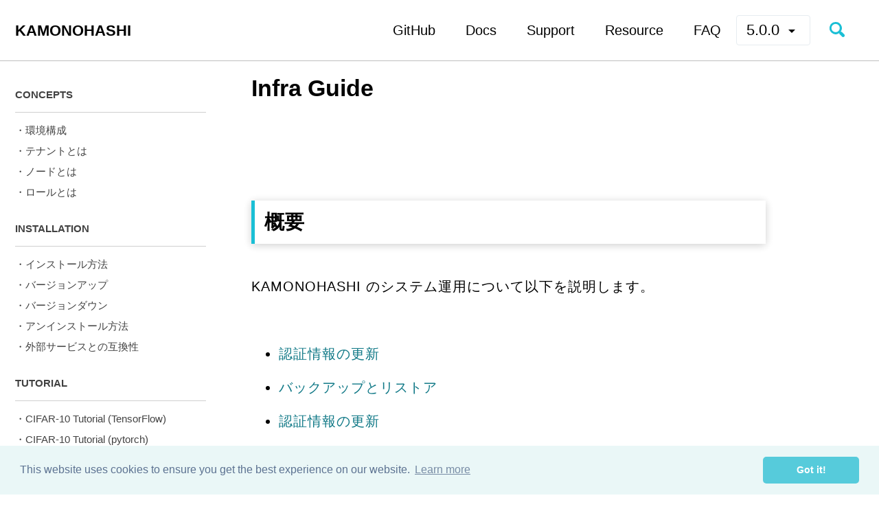

--- FILE ---
content_type: text/html; charset=UTF-8
request_url: https://kamonohashi.ai/docs/how-to/infra/
body_size: 7649
content:
<!doctype html>
<!--
  Minimal Mistakes Jekyll Theme 4.14.2 by Michael Rose
  Copyright 2013-2019 Michael Rose - mademistakes.com | @mmistakes
  Free for personal and commercial use under the MIT license
  https://github.com/mmistakes/minimal-mistakes/blob/master/LICENSE
-->
<html lang="en" class="no-js">
  <head>
    <meta charset="utf-8">

<!-- begin _includes/seo.html --><title>Infra Guide - KAMONOHASHI</title>
<meta name="description" content="KAMONOHASHI(カモノハシ)は、Deep Learningのモデル開発を効率的に行うためのAI開発プラットフォームです。 AI開発プロセスを最大限に効率化し、最高のモデル開発を体験してみませんか。">



<meta property="og:type" content="website">
<meta property="og:locale" content="en_US">
<meta property="og:site_name" content="KAMONOHASHI">
<meta property="og:title" content="Infra Guide">
<meta property="og:url" content="https://kamonohashi.ai/docs/how-to/infra/">




  <meta property="og:image" content="https://kamonohashi.ai/assets/images/logo_002.png">










<link rel="canonical" href="https://kamonohashi.ai/docs/how-to/infra/">





  <script type="application/ld+json">
    {
      "@context": "https://schema.org",
      "@type": "Organization",
      "url": "https://kamonohashi.ai",
      "logo": "https://kamonohashi.ai/assets/images/logo_002.png"
    }
  </script>









<!-- end _includes/seo.html -->


<link href="/feed.xml" type="application/atom+xml" rel="alternate" title="KAMONOHASHI Feed">

<!-- https://t.co/dKP3o1e -->
<meta name="viewport" content="width=device-width, initial-scale=1.0">

<script>
  document.documentElement.className = document.documentElement.className.replace(/\bno-js\b/g, '') + ' js ';
</script>

<!-- For all browsers -->
<link rel="stylesheet" href="/assets/css/custom.css">
<link href="https://fonts.googleapis.com/icon?family=Material+Icons" rel="stylesheet">
<!--[if IE ]>
  <style>
    /* old IE unsupported flexbox fixes */
    .greedy-nav .site-title {
      padding-right: 3em;
    }
    .greedy-nav button {
      position: absolute;
      top: 0;
      right: 0;
      height: 100%;
    }
  </style>
<![endif]-->



<!-- Global site tag (gtag.js) - Google Analytics -->
<script>
  (function(i,s,o,g,r,a,m){i['GoogleAnalyticsObject']=r;i[r]=i[r]||function(){
  (i[r].q=i[r].q||[]).push(arguments)},i[r].l=1*new Date();a=s.createElement(o),
  m=s.getElementsByTagName(o)[0];a.async=1;a.src=g;m.parentNode.insertBefore(a,m)
  })(window,document,'script','//www.google-analytics.com/analytics.js','ga');

  ga('create', 'UA-121400633-1', 'auto');
  ga('send', 'pageview');

</script>

    <!-- start custom head snippets -->

<!-- insert favicons. use https://realfavicongenerator.net/ -->

<!-- end custom head snippets -->

  </head>

  <body class="layout--single wide">

    <!--[if lt IE 9]>
<div class="notice--danger align-center" style="margin: 0;">You are using an <strong>outdated</strong> browser. Please <a href="https://browsehappy.com/">upgrade your browser</a> to improve your experience.</div>
<![endif]-->

    

<div class="masthead">
  <div class="masthead__inner-wrap">
    <div class="masthead__menu">
      <nav id="site-nav" class="greedy-nav">
        
          <!-- <a class="site-logo" href="https://kamonohashi.ai/"><img src="/assets/images/logo_003.png" alt=""></a> -->
        
        <a class="site-title" href="https://kamonohashi.ai/">KAMONOHASHI</a>
        <ul class="visible-links"><li class="masthead__menu-item">
              <a href="https://github.com/KAMONOHASHI/kamonohashi" >GitHub</a>
            </li><li class="masthead__menu-item">
              <a href="/docs/" >Docs</a>
            </li><li class="masthead__menu-item">
              <a href="/support/" >Support</a>
            </li><li class="masthead__menu-item">
              <a href="/resource/" >Resource</a>
            </li><li class="masthead__menu-item">
              <a href="/docs/faq/" >FAQ</a>
            </li></ul>
        <button class="greedy-nav__dropdown"  type="button">
            <span>5.0.0 <i class="material-icons">arrow_drop_down</i> </span>
            <div class="dropdown-content">
                <a href="/docs/supported-doc-versions" >other version</a>
            </div>         
        </button>

        

       
        
        <button class="search__toggle" type="button">
          <span class="visually-hidden">Toggle search</span>
          <svg class="icon" width="16" height="16" xmlns="http://www.w3.org/2000/svg" viewBox="0 0 15.99 16">
            <path d="M15.5,13.12L13.19,10.8a1.69,1.69,0,0,0-1.28-.55l-0.06-.06A6.5,6.5,0,0,0,5.77,0,6.5,6.5,0,0,0,2.46,11.59a6.47,6.47,0,0,0,7.74.26l0.05,0.05a1.65,1.65,0,0,0,.5,1.24l2.38,2.38A1.68,1.68,0,0,0,15.5,13.12ZM6.4,2A4.41,4.41,0,1,1,2,6.4,4.43,4.43,0,0,1,6.4,2Z" transform="translate(-.01)"></path>
          </svg>
        </button>
        
        <button class="greedy-nav__toggle" type="button">
          <span class="visually-hidden">Toggle menu</span>
          <div class="navicon"></div>
        </button>
        <ul class="hidden-links hidden"></ul>
      </nav>
    </div>
  </div>
</div>


    <div class="initial-content">
      



<div id="main" role="main">
  
  <div class="sidebar sticky">
  
  
    
      
      
      
      
    
    
      

<nav class="nav__list">
  
  <input id="ac-toc" name="accordion-toc" type="checkbox" />
  <label for="ac-toc">Toggle Menu</label>
  <ul class="nav__items">
    
      <li>
        
          
          

          <a href="/docs/concepts"><span class="nav__sub-title">Concepts</span></a>
        

        
        <ul>
          
            
            

            
            

            <li><a href="/docs/concepts#%E7%92%B0%E5%A2%83%E6%A7%8B%E6%88%90" class="">・環境構成</a></li>
          
            
            

            
            

            <li><a href="/docs/concepts#%E3%83%86%E3%83%8A%E3%83%B3%E3%83%88%E3%81%A8%E3%81%AF" class="">・テナントとは</a></li>
          
            
            

            
            

            <li><a href="/docs/concepts#%E3%83%8E%E3%83%BC%E3%83%89%E3%81%A8%E3%81%AF" class="">・ノードとは</a></li>
          
            
            

            
            

            <li><a href="/docs/concepts#%E3%83%AD%E3%83%BC%E3%83%AB%E3%81%A8%E3%81%AF" class="">・ロールとは</a></li>
          
        </ul>
        
      </li>
    
      <li>
        
          
          

          <a href="/docs/install-and-update"><span class="nav__sub-title">Installation</span></a>
        

        
        <ul>
          
            
            

            
            

            <li><a href="/docs/install-and-update#%E3%82%A4%E3%83%B3%E3%82%B9%E3%83%88%E3%83%BC%E3%83%AB%E6%96%B9%E6%B3%95" class="">・インストール方法</a></li>
          
            
            

            
            

            <li><a href="/docs/install-and-update#%E3%83%90%E3%83%BC%E3%82%B8%E3%83%A7%E3%83%B3%E3%82%A2%E3%83%83%E3%83%97" class="">・バージョンアップ</a></li>
          
            
            

            
            

            <li><a href="/docs/install-and-update#%E3%83%90%E3%83%BC%E3%82%B8%E3%83%A7%E3%83%B3%E3%83%80%E3%82%A6%E3%83%B3" class="">・バージョンダウン</a></li>
          
            
            

            
            

            <li><a href="/docs/install-and-update#%E3%82%A2%E3%83%B3%E3%82%A4%E3%83%B3%E3%82%B9%E3%83%88%E3%83%BC%E3%83%AB%E6%96%B9%E6%B3%95" class="">・アンインストール方法</a></li>
          
            
            

            
            

            <li><a href="/docs/install-and-update#%E5%A4%96%E9%83%A8%E3%82%B5%E3%83%BC%E3%83%93%E3%82%B9%E3%81%A8%E3%81%AE%E4%BA%92%E6%8F%9B%E6%80%A7" class="">・外部サービスとの互換性</a></li>
          
        </ul>
        
      </li>
    
      <li>
        
          
          

          <a href="/docs/tutorial"><span class="nav__sub-title">Tutorial</span></a>
        

        
        <ul>
          
            
            

            
            

            <li><a href="/docs/tutorial/cifar-10-tensorflow" class="">・CIFAR-10 Tutorial (TensorFlow)</a></li>
          
            
            

            
            

            <li><a href="/docs/tutorial/cifar-10-pytorch" class="">・CIFAR-10 Tutorial (pytorch)</a></li>
          
            
            

            
            

            <li><a href="/docs/tutorial/object-detection-pytorch" class="">・Object detection notebook (pytorch)</a></li>
          
            
            

            
            

            <li><a href="/docs/tutorial/crackclassification-pytorch" class="">・Crack classfication (pytorch)</a></li>
          
            
            

            
            

            <li><a href="/docs/tutorial/aquarium-mnist" class="">・アクアリウム mnist Tutorial</a></li>
          
        </ul>
        
      </li>
    
      <li>
        
          
          

          <a href="/docs/faq"><span class="nav__sub-title">FAQ</span></a>
        

        
        <ul>
          
            
            

            
            

            <li><a href="/docs/faq-detail/install" class="">・導入について</a></li>
          
            
            

            
            

            <li><a href="/docs/faq-detail/operation" class="">・利用について</a></li>
          
            
            

            
            

            <li><a href="/docs/faq-detail/general" class="">・その他</a></li>
          
        </ul>
        
      </li>
    
      <li>
        
          
          

          <a href="/docs/how-to"><span class="nav__sub-title">How-to Guide</span></a>
        

        
        <ul>
          
            
            

            
            

            <li><a href="/docs/how-to/user" class="">User Guide</a></li>
          
            
            

            
            

            <li><a href="/docs/how-to/user#%E6%A6%82%E8%A6%81" class="">・概要</a></li>
          
            
            

            
            

            <li><a href="/docs/how-to/user#%E3%83%AD%E3%82%B0%E3%82%A4%E3%83%B3" class="">・ログイン</a></li>
          
            
            

            
            

            <li><a href="/docs/how-to/user#%E3%83%A6%E3%83%BC%E3%82%B6%E6%83%85%E5%A0%B1%E8%A8%AD%E5%AE%9A" class="">・ユーザ情報設定</a></li>
          
            
            

            
            

            <li><a href="/docs/how-to/user#%E3%83%87%E3%83%BC%E3%82%BF%E7%AE%A1%E7%90%86" class="">・データ管理</a></li>
          
            
            

            
            

            <li><a href="/docs/how-to/user#%E5%89%8D%E5%87%A6%E7%90%86%E7%AE%A1%E7%90%86" class="">・前処理について</a></li>
          
            
            

            
            

            <li><a href="/docs/how-to/user#%E3%83%87%E3%83%BC%E3%82%BF%E3%82%BB%E3%83%83%E3%83%88%E7%AE%A1%E7%90%86" class="">・データセット管理</a></li>
          
            
            

            
            

            <li><a href="/docs/how-to/user#%E5%AD%A6%E7%BF%92%E7%AE%A1%E7%90%86" class="">・学習管理</a></li>
          
            
            

            
            

            <li><a href="/docs/how-to/user#%E6%8E%A8%E8%AB%96%E7%AE%A1%E7%90%86" class="">・推論管理</a></li>
          
            
            

            
            

            <li><a href="/docs/how-to/user#%E3%83%8E%E3%83%BC%E3%83%88%E3%83%96%E3%83%83%E3%82%AF%E7%AE%A1%E7%90%86" class="">・ノートブック管理</a></li>
          
            
            

            
            

            <li><a href="/docs/how-to/admin/" class="">Admin Guide</a></li>
          
            
            

            
            

            <li><a href="/docs/how-to/admin/#%E4%BA%8B%E5%89%8D%E6%BA%96%E5%82%99" class="">・事前準備</a></li>
          
            
            

            
            

            <li><a href="/docs/how-to/admin/#%E3%83%86%E3%83%8A%E3%83%B3%E3%83%88" class="">・テナントについて</a></li>
          
            
            

            
            

            <li><a href="/docs/how-to/admin/#%E3%83%A6%E3%83%BC%E3%82%B6" class="">・ユーザ</a></li>
          
            
            

            
            

            <li><a href="/docs/how-to/admin/#%E3%83%A6%E3%83%BC%E3%82%B6%E3%82%B0%E3%83%AB%E3%83%BC%E3%83%97" class="">・ユーザグループ</a></li>
          
            
            

            
            

            <li><a href="/docs/how-to/admin/#%E3%83%8E%E3%83%BC%E3%83%89" class="">・ノード</a></li>
          
            
            

            
            

            <li><a href="/docs/how-to/admin/#%E3%82%AF%E3%82%A9%E3%83%BC%E3%82%BF" class="">・クォータ</a></li>
          
            
            

            
            

            <li><a href="/docs/how-to/admin/#%E3%83%AA%E3%82%BD%E3%83%BC%E3%82%B9" class="">・リソース</a></li>
          
            
            

            
            

            <li><a href="/docs/how-to/admin/#%E3%83%A1%E3%83%8B%E3%83%A5%E3%83%BC" class="">・メニュー</a></li>
          
            
            

            
            

            <li><a href="/docs/how-to/admin/#%E3%82%B9%E3%83%88%E3%83%AC%E3%83%BC%E3%82%B8" class="">・ストレージ</a></li>
          
            
            

            
            

            <li><a href="/docs/how-to/cli" class="">CLI Guide</a></li>
          
            
            

            
            

            <li><a href="/docs/how-to/infra/" class="active">Infra Guide</a></li>
          
            
            

            
            

            <li><a href="/docs/how-to/infra/#%E3%83%90%E3%83%83%E3%82%AF%E3%82%A2%E3%83%83%E3%83%97%E3%81%A8%E3%83%AA%E3%82%B9%E3%83%88%E3%82%A2" class="">・バックアップとリストア</a></li>
          
            
            

            
            

            <li><a href="/docs/how-to/infra/#%E8%AA%8D%E8%A8%BC%E6%83%85%E5%A0%B1%E3%81%AE%E6%9B%B4%E6%96%B0" class="">・認証情報の更新</a></li>
          
            
            

            
            

            <li><a href="/docs/how-to/aquarium_intro" class="">アクアリウム概要</a></li>
          
            
            

            
            

            <li><a href="/docs/how-to/aquarium_intro/#%E3%82%A2%E3%82%AF%E3%82%A2%E3%83%AA%E3%82%A6%E3%83%A0%E3%81%A8%E3%81%AF" class="">・アクアリウムとは</a></li>
          
            
            

            
            

            <li><a href="/docs/how-to/aquarium_intro/#%E3%82%A2%E3%82%AF%E3%82%A2%E3%83%AA%E3%82%A6%E3%83%A0%E5%88%A9%E7%94%A8%E3%81%AE%E6%B5%81%E3%82%8C" class="">・アクアリウム利用の流れ</a></li>
          
            
            

            
            

            <li><a href="/docs/how-to/aquarium_intro/#%E3%83%86%E3%83%B3%E3%83%97%E3%83%AC%E3%83%BC%E3%83%88%E3%83%BB%E3%83%87%E3%83%BC%E3%82%BF%E3%82%BB%E3%83%83%E3%83%88%E3%81%AE%E3%83%90%E3%83%BC%E3%82%B8%E3%83%A7%E3%83%8B%E3%83%B3%E3%82%B0" class="">・テンプレート・データセットのバージョニング</a></li>
          
            
            

            
            

            <li><a href="/docs/how-to/aquarium_owner" class="">アクアリウムデータ保持者ガイド</a></li>
          
            
            

            
            

            <li><a href="/docs/how-to/aquarium_owner/#%E3%83%AD%E3%82%B0%E3%82%A4%E3%83%B3" class="">・ログイン</a></li>
          
            
            

            
            

            <li><a href="/docs/how-to/aquarium_owner/#%E3%83%A6%E3%83%BC%E3%82%B6%E6%83%85%E5%A0%B1%E8%A8%AD%E5%AE%9A" class="">・ユーザ情報設定</a></li>
          
            
            

            
            

            <li><a href="/docs/how-to/aquarium_owner/#%E3%82%A2%E3%82%AF%E3%82%A2%E3%83%AA%E3%82%A6%E3%83%A0%E3%83%80%E3%83%83%E3%82%B7%E3%83%A5%E3%83%9C%E3%83%BC%E3%83%89" class="">・アクアリウムダッシュボード</a></li>
          
            
            

            
            

            <li><a href="/docs/how-to/aquarium_owner/#%E3%83%87%E3%83%BC%E3%82%BF%E3%82%BB%E3%83%83%E3%83%88%E7%AE%A1%E7%90%86" class="">・データセット管理</a></li>
          
            
            

            
            

            <li><a href="/docs/how-to/aquarium_owner/#%E6%96%B0%E8%A6%8F%E5%AE%9F%E9%A8%93" class="">・新規実験</a></li>
          
            
            

            
            

            <li><a href="/docs/how-to/aquarium_owner/#%E5%AE%9F%E9%A8%93%E7%AE%A1%E7%90%86" class="">・実験管理</a></li>
          
            
            

            
            

            <li><a href="/docs/how-to/aquarium_dev" class="">アクアリウムAI開発者ガイド</a></li>
          
            
            

            
            

            <li><a href="/docs/how-to/aquarium_dev/#%E3%82%A2%E3%82%AF%E3%82%A2%E3%83%AA%E3%82%A6%E3%83%A0%E3%83%80%E3%83%83%E3%82%B7%E3%83%A5%E3%83%9C%E3%83%BC%E3%83%89" class="">・アクアリウムダッシュボード</a></li>
          
            
            

            
            

            <li><a href="/docs/how-to/aquarium_dev/#%E3%83%86%E3%83%B3%E3%83%97%E3%83%AC%E3%83%BC%E3%83%88%E7%AE%A1%E7%90%86" class="">・テンプレート管理</a></li>
          
            
            

            
            

            <li><a href="/docs/how-to/aquarium_dev/#%E3%83%86%E3%83%B3%E3%83%97%E3%83%AC%E3%83%BC%E3%83%88%E3%81%AE%E8%A3%9C%E8%B6%B3%E6%83%85%E5%A0%B1" class="">・テンプレートの補足情報</a></li>
          
        </ul>
        
      </li>
    
  </ul>
</nav>
    
  
  </div>


  <article class="page" itemscope itemtype="https://schema.org/CreativeWork">
    <meta itemprop="headline" content="Infra Guide">
    
    
    

    <div class="page__inner-wrap">
      
        <header>
          <h1 id="page-title" class="page__title" itemprop="headline">Infra Guide
</h1>
          
        </header>
      

      <section class="page__content" itemprop="text">
        
        <h2 id="概要">概要</h2>

<p>KAMONOHASHI のシステム運用について以下を説明します。</p>
<ul>
  <li><a href="/docs/how-to/infra/#証明書更新">認証情報の更新</a></li>
  <li><a href="/docs/how-to/infra/#バックアップとリストア">バックアップとリストア</a></li>
  <li><a href="/docs/how-to/infra/#認証情報の更新">認証情報の更新</a></li>
  <li><a href="/docs/how-to/infra/#アプリの設定">アプリの設定</a></li>
</ul>

<h2 id="証明書更新">証明書更新</h2>
<p>KAMONOHASHIの利用するKubernetesの証明書は1年で期限が切れるため、次の更新手順を1年ごとに実行する必要があります。</p>

<ul>
  <li>k8s master node上のrootユーザーで<code class="highlighter-rouge">kubeadm certs renew all</code></li>
  <li>一般ユーザーで<code class="highlighter-rouge">sudo cp /etc/kubernetes/admin.conf ~/.kube/config</code></li>
  <li>k8s masterを再起動</li>
  <li><code class="highlighter-rouge">kubectl get csr -o name | xargs -I {} kubectl certificate approve {}</code></li>
  <li>全nodeを再起動</li>
</ul>

<p>なお、上記手順はKAMONOHASHI v4以降のKubernetesでのみ可能あり、それ未満の場合はバージョンアップが必要です。</p>

<h2 id="バックアップとリストア">バックアップとリストア</h2>

<p>KAMONOHASHIのバックアップ・リストアには、</p>
<ul>
  <li>マシン・Linux OSのバックアップ・リストア</li>
  <li>KAMONOHASHIのアプリレベルのバックアップ・リストア</li>
</ul>

<p>の２種類の方法があります。
この内、KAMONOHASHIのアプリレベルのバックアップ・リストアについて解説します。
マシン・Linux OSのバックアップ・リストアについてはご自身の環境に合わせて、
仮想マシンのバックアップリストアやdumpコマンドの利用を検討してください</p>

<h3 id="バックアップ対象と設定方法">バックアップ対象と設定方法</h3>
<p>バックアップの対象は次の２つになります</p>
<ul>
  <li>KAMONOHASHIのデータベース</li>
  <li>KAMONOHASHIで利用しているNFSストレージ</li>
</ul>

<h3 id="データベース">データベース</h3>

<h4 id="データベースのバックアップと設定">データベースのバックアップと設定</h4>
<ul>
  <li>KAMONOHASHIマシンの/var/lib/kamonohashi/postgresql/backupにダンプファイルが生成されます</li>
  <li>kqi-backup-<日付>.sqlというファイル名になります</日付></li>
  <li>デフォルトでは毎週日曜日01:00に生成され、1世代のみ保管されます</li>
  <li>世代数と取得日付を変更可能です</li>
</ul>

<h5 id="バックアップ設定を変更する">バックアップ設定を変更する</h5>

<ul>
  <li>Kubernetes Masterマシンにrootでログインします。</li>
  <li>/var/lib/kamonohashi/deploy-tools/<version>/kamonohashi/conf/settings.ymlを開きます</version></li>
  <li>BackupPostgresTimerOptions__WeeklyTimeSchedule, BackupPostgresTimerOptions__MaxNumberOfBackupFilesのコメントアウトを外し、編集します</li>
</ul>

<table>
  <thead>
    <tr>
      <th>プロパティ名</th>
      <th>解説　　　　　</th>
      <th>設定例</th>
    </tr>
  </thead>
  <tbody>
    <tr>
      <td>BackupPostgresTimerOptions__WeeklyTimeSchedule</td>
      <td>取得日を指定します。曜日=時刻のフォーマットで記載します。曜日は英語表記の先頭3文字で指定します。<br />;区切りで複数日時を指定可能です</td>
      <td>“Sun=01:00:00;Mon=01:00:00”</td>
    </tr>
    <tr>
      <td>BackupPostgresTimerOptions__MaxNumberOfBackupFiles</td>
      <td>保管する世代数です。指定した世代数を超える古いファイルは削除されます<br /></td>
      <td>“2”</td>
    </tr>
  </tbody>
</table>

<ul>
  <li>
    <p>修正例は次になります。インデントをDeployOptionsとそろえてください</p>
  </li>
  <li>
    <p>before</p>
  </li>
</ul>

<div class="highlighter-rouge"><div class="highlight"><pre class="highlight"><code>appsettings:
  DeployOptions__GpuNodes: ...
  ...
#   BackupPostgresTimerOptions__WeeklyTimeSchedule: "Sun=01:00:00"
#   BackupPostgresTimerOptions__MaxNumberOfBackupFiles: "1"
</code></pre></div></div>

<ul>
  <li>after</li>
</ul>

<div class="highlighter-rouge"><div class="highlight"><pre class="highlight"><code>appsettings:
  DeployOptions__GpuNodes: ...
  ...
  BackupPostgresTimerOptions__WeeklyTimeSchedule: "Sun=01:00:00;Mon=01:00:00"
  BackupPostgresTimerOptions__MaxNumberOfBackupFiles: "2"
</code></pre></div></div>

<h4 id="データベースの復元">データベースの復元</h4>
<h5 id="kubernetes-masterマシンでの作業">Kubernetes Masterマシンでの作業</h5>
<ul>
  <li>Kubernetes Masterマシンにrootでログインします。</li>
  <li>次を実行し、KAMONOHASHI を停止します
<code class="highlighter-rouge">/var/lib/kamonohashi/deploy-tools/deploy-kamonohashi.sh clean app</code></li>
</ul>

<h5 id="kamonohashiマシンでの作業">KAMONOHASHIマシンでの作業</h5>
<ul>
  <li>KAMONOHASHIマシンにrootでログインします</li>
  <li><code class="highlighter-rouge">/var/lib/kamonohashi/postgresql/backup/</code>に復元したいデータベースのダンプファイル(kqi-backup-<日付>.sql)を配置してください</日付></li>
  <li>次のコマンドを実行し、ダンプファイル名を変数に設定します</li>
</ul>

<div class="highlighter-rouge"><div class="highlight"><pre class="highlight"><code>DUMP_FILE=kqi-backup-&lt;日付&gt;.sql
</code></pre></div></div>

<ul>
  <li>既存のデータベースのデータを別の場所に退避します</li>
</ul>

<div class="highlighter-rouge"><div class="highlight"><pre class="highlight"><code>mv /var/lib/kamonohashi/postgresql/data /var/tmp/
</code></pre></div></div>

<ul>
  <li>リストアコマンドを実行します</li>
</ul>

<div class="highlighter-rouge"><div class="highlight"><pre class="highlight"><code>docker run -d --name restore-postgres -e POSTGRES_HOST_AUTH_METHOD=trust -v /var/lib/kamonohashi/postgresql/data/:/var/lib/postgresql/data postgres:10
docker cp /var/lib/kamonohashi/postgresql/backup/$DUMP_FILE restore-postgres:/$DUMP_FILE
docker exec -it restore-postgres psql -U postgres -f /$DUMP_FILE
</code></pre></div></div>

<ul>
  <li>完了後に次のコマンドを実施します</li>
</ul>

<div class="highlighter-rouge"><div class="highlight"><pre class="highlight"><code>docker stop restore-postgres
docker rm restore-postgres
</code></pre></div></div>

<h5 id="kubernetes-masterマシンでの作業-1">Kubernetes Masterマシンでの作業</h5>
<ul>
  <li>Kubernetes Masterマシンにrootでログインします。</li>
  <li>次を実行し、KAMONOHASHI を起動します
<code class="highlighter-rouge">/var/lib/kamonohashi/deploy-tools/deploy-kamonohashi.sh deploy app</code></li>
</ul>

<h3 id="nfsストレージ">NFSストレージ</h3>
<ul>
  <li>NFSの中身をrsyncやバックアップ製品で保護してください</li>
  <li>ベーシッククラスタではstorageの/var/lib/kamonohashi/nfsを保護します</li>
  <li>保護した方法に合わせてリストアしてください</li>
</ul>

<h2 id="認証情報の更新">認証情報の更新</h2>

<ul>
  <li>v4.x 以降のデプロイツールに認証情報更新用のコマンドを用意しています。</li>
  <li>このコマンドで、更新可能な認証情報は以下になります。
    <ul>
      <li>DB のパスワード</li>
      <li>MinIO ストレージのパスワード
        <ul>
          <li>※自動構築されたオブジェクトストレージを利用している場合のみ更新されます。</li>
        </ul>
      </li>
    </ul>
  </li>
  <li>KAMONOHASHI の admin ユーザのパスワードについては、KAMONOHASHI のユーザ管理画面から変更をしてください。</li>
</ul>

<h3 id="db-のパスワード更新">DB のパスワード更新</h3>

<ul>
  <li>root ユーザで次の DB の認証情報更新用コマンドを実行します。</li>
</ul>

<div class="highlighter-rouge"><div class="highlight"><pre class="highlight"><code>cd /var/lib/kamonohashi/deploy-tools
./deploy-kamonohashi.sh credentials db
</code></pre></div></div>

<ul>
  <li>「DB Passwordを入力」と表示されるため、新たに設定するパスワードを入力してください。</li>
</ul>

<h3 id="minio-ストレージのパスワード更新">MinIO ストレージのパスワード更新</h3>

<ul>
  <li>root ユーザで次の MinIO ストレージの認証情報更新用コマンドを実行します。</li>
</ul>

<div class="highlighter-rouge"><div class="highlight"><pre class="highlight"><code>cd /var/lib/kamonohashi/deploy-tools
./deploy-kamonohashi.sh credentials storage
</code></pre></div></div>

<ul>
  <li>「新しいStorage Secret Keyを入力」と表示されるため、新たに設定するパスワードを入力してください。</li>
  <li>新たに設定したパスワードを、KAMONOHASHI のストレージ管理画面から該当ストレージの「シークレットキー」を更新してください。</li>
</ul>

<h3 id="kamonohashi-の各パスワード更新">KAMONOHASHI の各パスワード更新</h3>

<ul>
  <li>DB と MinIO ストレージのパスワードの両方を更新するため、次の更新用コマンドを実行します。</li>
</ul>

<div class="highlighter-rouge"><div class="highlight"><pre class="highlight"><code>cd /var/lib/kamonohashi/deploy-tools
./deploy-kamonohashi.sh credentials all
</code></pre></div></div>

<ul>
  <li>「DB Passwordを入力」と表示されるため、新たに設定するパスワードを入力してください。</li>
  <li>「新しいStorage Secret Keyを入力」と表示されるため、新たに設定するパスワードを入力してください。</li>
  <li>新たに設定したパスワードを、KAMONOHASHI のストレージ管理画面から該当ストレージの「シークレットキー」を更新してください。</li>
</ul>

<h2 id="アプリの設定">アプリの設定</h2>
<h3 id="リソース管理画面でkubernetesの管理系のコンテナなどを非表示にしたい場合">リソース管理画面でkubernetesの管理系のコンテナなどを非表示にしたい場合</h3>

<p>システム設定メニューのリソース管理画面で、ユーザー等の情報がUnknown等になっているコンテナが表示される場合があります。
kubernetesで使用している管理系のコンテナ等が表示されてしまっている場合、このような現象が発生します。
これらのコンテナを表示しないようにしたい場合は、以下の手順で設定を行ってください。</p>

<ul>
  <li>/var/lib/kamonohashi/deploy-tools/kamonohashi/conf/settings.yml を開き、appsettingsの ContainerManageOptions__IgnoreNamespacesに非表示にしたいコンテナが所属しているネームスペースを指定してください。
    <ul>
      <li>複数設定したい場合は、下のようにカンマ区切りで設定してください。
        <div class="highlighter-rouge"><div class="highlight"><pre class="highlight"><code>appsettings:
    --- 省略 ---
    ContainerManageOptions__IgnoreNamespaces: "gpu-operator,node-feature-discovery"
</code></pre></div>        </div>
      </li>
    </ul>
  </li>
  <li><code class="highlighter-rouge">./deploy-kamonohashi clean app &amp;&amp; ./deploy-kamonohashi deploy app</code> を実行し、KAMONOHASHIのアプリを再起動してください。
    <ul>
      <li>この再起動ではKAMONOHASHIのアプリとデータベースのコンテナだけが再起動され、クラスタの情報は更新されません。</li>
    </ul>
  </li>
</ul>

        
      </section>

      <footer class="page__meta">
        
        


        
      </footer>

      

      
    </div>

    
  </article>

  
  
</div>

    </div>

    
      <div class="search-content">
        <div class="search-content__inner-wrap"><div class="search-searchbar"></div>
    <div class="search-hits"></div></div>

      </div>
    

    <div class="page__footer">
      <footer>
        <!-- start custom footer snippets -->

<!-- end custom footer snippets -->
        <div class="page__footer-follow">
    <ul class="social-icons">
      
  
      
        
          
            <li><a href="https://twitter.com/Kamonohashi_kqi" rel="nofollow noopener noreferrer"><i class="fab fa-fw fa-twitter-square" aria-hidden="true"></i> Twitter</a></li>
          
        
          
            <li><a href="https://github.com/KAMONOHASHI/kamonohashi" rel="nofollow noopener noreferrer"><i class="fab fa-fw fa-github" aria-hidden="true"></i> GitHub</a></li>
          
        
      
  
      <li><a href="/feed.xml"></a></li>
    </ul>
  </div>
  
  <div class="page__footer-copyright">KAMONOHASHIは日鉄ソリューションズ株式会社の登録商標です。 
    KAMONOHASHI (ロゴ) は日鉄ソリューションズ株式会社の登録商標です。 
    <br>その他、本文記載の会社名および製品名は、それぞれ各社の商標または登録商標です。 
     </div>
  <div class="page__footer-copyright">&copy; 2023 NS Solutions Corporation. </div>
  <link rel="stylesheet" type="text/css" href="//cdnjs.cloudflare.com/ajax/libs/cookieconsent2/3.1.0/cookieconsent.min.css" />
  <script src="//cdnjs.cloudflare.com/ajax/libs/cookieconsent2/3.1.0/cookieconsent.min.js"></script>
  <script>
  window.addEventListener("load", function(){
  window.cookieconsent.initialise({
    "palette": {
      "popup": {
        "background": "#eaf7f7",
        "text": "#5c7291"
      },
      "button": {
        "background": "#56cbdb",
        "text": "#ffffff"
      }
    },
    "theme": "classic",
    "content": {
      "href": "/privacy-policy/"
    }
  })});
  </script>  
  
      </footer>
    </div>

    
  <script src="/assets/js/main.min.js"></script>
  <script defer src="https://use.fontawesome.com/releases/v5.6.0/js/all.js" integrity="sha384-z9ZOvGHHo21RqN5De4rfJMoAxYpaVoiYhuJXPyVmSs8yn20IE3PmBM534CffwSJI" crossorigin="anonymous"></script>


<!-- Including InstantSearch.js library and styling -->
<script src="https://cdn.jsdelivr.net/npm/instantsearch.js@2.3.3/dist/instantsearch.min.js"></script>
<link rel="stylesheet" href="https://cdn.jsdelivr.net/npm/instantsearch.js@2.3.3/dist/instantsearch.min.css">
<link rel="stylesheet" href="https://cdn.jsdelivr.net/npm/instantsearch.js@2.3.3/dist/instantsearch-theme-algolia.min.css">

<script>
// Instanciating InstantSearch.js with Algolia credentials
const search = instantsearch({
  appId: 'FHOXZY3123',
  apiKey: 'ec39e3bdd7c77c432404bd00ba60be40',
  indexName: 'test_KAMONOHASHI',
  searchParameters: {
    restrictSearchableAttributes: [
      'title',
      'content'
    ]
  }
});

const hitTemplate = function(hit) {
  const url = hit.url;
  const title = hit._highlightResult.title.value;
  const content = hit._highlightResult.html.value;

  return `
    <div class="list__item">
      <article class="archive__item" itemscope itemtype="https://schema.org/CreativeWork">
        <h2 class="archive__item-title" itemprop="headline"><a href="${url}">${title}</a></h2>
        <div class="archive__item-excerpt" itemprop="description">${content}</div>
      </article>
    </div>
  `;
}

// Adding searchbar and results widgets
search.addWidget(
  instantsearch.widgets.searchBox({
    container: '.search-searchbar',
    poweredBy: true,
    placeholder: 'Enter your search term...'
  })
);
search.addWidget(
  instantsearch.widgets.hits({
    container: '.search-hits',
    templates: {
      item: hitTemplate
    }
  })
);

// Starting the search
search.start();
</script>


<!-- Global site tag (gtag.js) - Google Analytics -->
<script>
  (function(i,s,o,g,r,a,m){i['GoogleAnalyticsObject']=r;i[r]=i[r]||function(){
  (i[r].q=i[r].q||[]).push(arguments)},i[r].l=1*new Date();a=s.createElement(o),
  m=s.getElementsByTagName(o)[0];a.async=1;a.src=g;m.parentNode.insertBefore(a,m)
  })(window,document,'script','//www.google-analytics.com/analytics.js','ga');

  ga('create', 'UA-121400633-1', 'auto');
  ga('send', 'pageview');

</script>




  </body>
</html>


--- FILE ---
content_type: text/css; charset=UTF-8
request_url: https://kamonohashi.ai/assets/css/custom.css
body_size: 18307
content:
/* ==========================================================================
   Contrast skin
   ========================================================================== */
/* Colors */
/* contrast syntax highlighting (base16) */
.page__content .notice,
.page__content .notice--primary,
.page__content .notice--info,
.page__content .notice--warning,
.page__content .notice--success,
.page__content .notice--danger {
  color: #000; }

.page__footer {
  color: #fff !important; }

.page__footer-follow .social-icons .svg-inline--fa {
  color: inherit; }

/*!
 * Minimal Mistakes Jekyll Theme 4.14.1 by Michael Rose
 * Copyright 2013-2018 Michael Rose - mademistakes.com | @mmistakes
 * Licensed under MIT (https://github.com/mmistakes/minimal-mistakes/blob/master/LICENSE)
*/
/* Variables */
/* ==========================================================================
   Variables
   ========================================================================== */
/*
   Typography
   ========================================================================== */
/* paragraph indention */
/* system typefaces */
/* sans serif typefaces */
/* serif typefaces */
/* type scale */
/*
   Colors
   ========================================================================== */
/* YIQ color contrast */
/* brands */
/* links */
/* syntax highlighting (base16) */
/*
   Breakpoints
   ========================================================================== */
/*
   Grid
   ========================================================================== */
/*
   Other
   ========================================================================== */
/* Mixins and functions */
/* Magnific Popup CSS */
.mfp-counter {
  font-family: Georgia, Times, serif; }

.mfp-bg {
  top: 0;
  left: 0;
  width: 100%;
  height: 100%;
  z-index: 1042;
  overflow: hidden;
  position: fixed;
  background: #000;
  opacity: 0.8;
  filter: alpha(opacity=80); }

.mfp-wrap {
  top: 0;
  left: 0;
  width: 100%;
  height: 100%;
  z-index: 1043;
  position: fixed;
  outline: none !important;
  -webkit-backface-visibility: hidden; }

.mfp-container {
  text-align: center;
  position: absolute;
  width: 100%;
  height: 100%;
  left: 0;
  top: 0;
  padding: 0 8px;
  -webkit-box-sizing: border-box;
  -moz-box-sizing: border-box;
  box-sizing: border-box; }

.mfp-container:before {
  content: '';
  display: inline-block;
  height: 100%;
  vertical-align: middle; }

.mfp-align-top .mfp-container:before {
  display: none; }

.mfp-content {
  position: relative;
  display: inline-block;
  vertical-align: middle;
  margin: 0 auto;
  text-align: left;
  z-index: 1045; }

.mfp-inline-holder .mfp-content,
.mfp-ajax-holder .mfp-content {
  width: 100%;
  cursor: auto; }

.mfp-ajax-cur {
  cursor: progress; }

.mfp-zoom-out-cur, .mfp-zoom-out-cur .mfp-image-holder .mfp-close {
  cursor: -moz-zoom-out;
  cursor: -webkit-zoom-out;
  cursor: zoom-out; }

.mfp-zoom {
  cursor: pointer;
  cursor: -webkit-zoom-in;
  cursor: -moz-zoom-in;
  cursor: zoom-in; }

.mfp-auto-cursor .mfp-content {
  cursor: auto; }

.mfp-close,
.mfp-arrow,
.mfp-preloader,
.mfp-counter {
  -webkit-user-select: none;
  -moz-user-select: none;
  user-select: none; }

.mfp-loading.mfp-figure {
  display: none; }

.mfp-hide {
  display: none !important; }

.mfp-preloader {
  color: #ccc;
  position: absolute;
  top: 50%;
  width: auto;
  text-align: center;
  margin-top: -0.8em;
  left: 8px;
  right: 8px;
  z-index: 1044; }
  .mfp-preloader a {
    color: #ccc; }
    .mfp-preloader a:hover {
      color: #fff; }

.mfp-s-ready .mfp-preloader {
  display: none; }

.mfp-s-error .mfp-content {
  display: none; }

button.mfp-close, button.mfp-arrow {
  overflow: visible;
  cursor: pointer;
  background: transparent;
  border: 0;
  -webkit-appearance: none;
  display: block;
  outline: none;
  padding: 0;
  z-index: 1046;
  -webkit-box-shadow: none;
  box-shadow: none; }
button::-moz-focus-inner {
  padding: 0;
  border: 0; }

.mfp-close {
  width: 44px;
  height: 44px;
  line-height: 44px;
  position: absolute;
  right: 0;
  top: 0;
  text-decoration: none;
  text-align: center;
  opacity: 1;
  filter: alpha(opacity=100);
  padding: 0 0 18px 10px;
  color: #fff;
  font-style: normal;
  font-size: 28px;
  font-family: Georgia, Times, serif; }
  .mfp-close:hover, .mfp-close:focus {
    opacity: 1;
    filter: alpha(opacity=100); }
  .mfp-close:active {
    top: 1px; }

.mfp-close-btn-in .mfp-close {
  color: #fff; }

.mfp-image-holder .mfp-close,
.mfp-iframe-holder .mfp-close {
  color: #fff;
  right: -6px;
  text-align: right;
  padding-right: 6px;
  width: 100%; }

.mfp-counter {
  position: absolute;
  top: 0;
  right: 0;
  color: #ccc;
  font-size: 12px;
  line-height: 18px; }

.mfp-arrow {
  position: absolute;
  opacity: 1;
  filter: alpha(opacity=100);
  margin: 0;
  top: 50%;
  margin-top: -55px;
  padding: 0;
  width: 90px;
  height: 110px;
  -webkit-tap-highlight-color: rgba(0, 0, 0, 0); }
  .mfp-arrow:active {
    margin-top: -54px; }
  .mfp-arrow:hover, .mfp-arrow:focus {
    opacity: 1;
    filter: alpha(opacity=100); }
  .mfp-arrow:before, .mfp-arrow:after,
  .mfp-arrow .mfp-b,
  .mfp-arrow .mfp-a {
    content: '';
    display: block;
    width: 0;
    height: 0;
    position: absolute;
    left: 0;
    top: 0;
    margin-top: 35px;
    margin-left: 35px;
    border: medium inset transparent; }
  .mfp-arrow:after,
  .mfp-arrow .mfp-a {
    border-top-width: 13px;
    border-bottom-width: 13px;
    top: 8px; }
  .mfp-arrow:before,
  .mfp-arrow .mfp-b {
    border-top-width: 21px;
    border-bottom-width: 21px;
    opacity: 0.7; }

.mfp-arrow-left {
  left: 0; }
  .mfp-arrow-left:after,
  .mfp-arrow-left .mfp-a {
    border-right: 17px solid #fff;
    margin-left: 31px; }
  .mfp-arrow-left:before,
  .mfp-arrow-left .mfp-b {
    margin-left: 25px;
    border-right: 27px solid #fff; }

.mfp-arrow-right {
  right: 0; }
  .mfp-arrow-right:after,
  .mfp-arrow-right .mfp-a {
    border-left: 17px solid #fff;
    margin-left: 39px; }
  .mfp-arrow-right:before,
  .mfp-arrow-right .mfp-b {
    border-left: 27px solid #fff; }

.mfp-iframe-holder {
  padding-top: 40px;
  padding-bottom: 40px; }
  .mfp-iframe-holder .mfp-content {
    line-height: 0;
    width: 100%;
    max-width: 900px; }
  .mfp-iframe-holder .mfp-close {
    top: -40px; }

.mfp-iframe-scaler {
  width: 100%;
  height: 0;
  overflow: hidden;
  padding-top: 56.25%; }
  .mfp-iframe-scaler iframe {
    position: absolute;
    display: block;
    top: 0;
    left: 0;
    width: 100%;
    height: 100%;
    box-shadow: 0 0 8px rgba(0, 0, 0, 0.6);
    background: #000; }

/* Main image in popup */
img.mfp-img {
  width: auto;
  max-width: 100%;
  height: auto;
  display: block;
  line-height: 0;
  -webkit-box-sizing: border-box;
  -moz-box-sizing: border-box;
  box-sizing: border-box;
  padding: 40px 0 40px;
  margin: 0 auto; }

/* The shadow behind the image */
.mfp-figure {
  line-height: 0; }
  .mfp-figure:after {
    content: '';
    position: absolute;
    left: 0;
    top: 40px;
    bottom: 40px;
    display: block;
    right: 0;
    width: auto;
    height: auto;
    z-index: -1;
    box-shadow: 0 0 8px rgba(0, 0, 0, 0.6);
    background: #444; }
  .mfp-figure small {
    color: #bdbdbd;
    display: block;
    font-size: 12px;
    line-height: 14px; }
  .mfp-figure figure {
    margin: 0; }
  .mfp-figure figcaption {
    margin-top: 0;
    margin-bottom: 0; }

.mfp-bottom-bar {
  margin-top: -36px;
  position: absolute;
  top: 100%;
  left: 0;
  width: 100%;
  cursor: auto; }

.mfp-title {
  text-align: left;
  line-height: 18px;
  color: #f3f3f3;
  word-wrap: break-word;
  padding-right: 36px; }

.mfp-image-holder .mfp-content {
  max-width: 100%; }

.mfp-gallery .mfp-image-holder .mfp-figure {
  cursor: pointer; }

@media screen and (max-width: 800px) and (orientation: landscape), screen and (max-height: 300px) {
  /**
   * Remove all paddings around the image on small screen
   */
  .mfp-img-mobile .mfp-image-holder {
    padding-left: 0;
    padding-right: 0; }
  .mfp-img-mobile img.mfp-img {
    padding: 0; }
  .mfp-img-mobile .mfp-figure:after {
    top: 0;
    bottom: 0; }
  .mfp-img-mobile .mfp-figure small {
    display: inline;
    margin-left: 5px; }
  .mfp-img-mobile .mfp-bottom-bar {
    background: rgba(0, 0, 0, 0.6);
    bottom: 0;
    margin: 0;
    top: auto;
    padding: 3px 5px;
    position: fixed;
    -webkit-box-sizing: border-box;
    -moz-box-sizing: border-box;
    box-sizing: border-box; }
    .mfp-img-mobile .mfp-bottom-bar:empty {
      padding: 0; }
  .mfp-img-mobile .mfp-counter {
    right: 5px;
    top: 3px; }
  .mfp-img-mobile .mfp-close {
    top: 0;
    right: 0;
    width: 35px;
    height: 35px;
    line-height: 35px;
    background: rgba(0, 0, 0, 0.6);
    position: fixed;
    text-align: center;
    padding: 0; } }
@media all and (max-width: 900px) {
  .mfp-arrow {
    -webkit-transform: scale(0.75);
    transform: scale(0.75); }

  .mfp-arrow-left {
    -webkit-transform-origin: 0;
    transform-origin: 0; }

  .mfp-arrow-right {
    -webkit-transform-origin: 100%;
    transform-origin: 100%; }

  .mfp-container {
    padding-left: 6px;
    padding-right: 6px; } }
.mfp-ie7 .mfp-img {
  padding: 0; }
.mfp-ie7 .mfp-bottom-bar {
  width: 600px;
  left: 50%;
  margin-left: -300px;
  margin-top: 5px;
  padding-bottom: 5px; }
.mfp-ie7 .mfp-container {
  padding: 0; }
.mfp-ie7 .mfp-content {
  padding-top: 44px; }
.mfp-ie7 .mfp-close {
  top: 0;
  right: 0;
  padding-top: 0; }

/* ==========================================================================
   MIXINS
   ========================================================================== */
a:focus, button:focus {
  /* Default*/
  outline: thin dotted #1abfd5;
  /* Webkit*/
  outline: 5px auto #1abfd5;
  outline-offset: -2px; }

/*
   em function
   ========================================================================== */
/*
   Bourbon clearfix
   ========================================================================== */
/*
  * Provides an easy way to include a clearfix for containing floats.
  * link http://cssmojo.com/latest_new_clearfix_so_far/
  *
  * example scss - Usage
  *
  * .element {
  *   @include clearfix;
  * }
  *
  * example css - CSS Output
  *
  * .element::after {
  *   clear: both;
  *   content: "";
  *   display: table;
  * }
*/
/*
   Compass YIQ Color Contrast
   https://github.com/easy-designs/yiq-color-contrast
   ========================================================================== */
/* Core CSS */
/* ==========================================================================
   STYLE RESETS
   ========================================================================== */
* {
  box-sizing: border-box; }

html {
  /* apply a natural box layout model to all elements */
  box-sizing: border-box;
  background-color: #fff;
  font-size: 16px;
  -webkit-text-size-adjust: 100%;
  -ms-text-size-adjust: 100%; }
  @media (min-width: 48em) {
    html {
      font-size: 18px; } }
  @media (min-width: 64em) {
    html {
      font-size: 20px; } }
  @media (min-width: 80em) {
    html {
      font-size: 22px; } }

/* Remove margin */
body {
  margin: 0; }

/* Selected elements */
::-moz-selection {
  color: #fff;
  background: #000; }

::selection {
  color: #fff;
  background: #000; }

/* Display HTML5 elements in IE6-9 and FF3 */
article,
aside,
details,
figcaption,
figure,
footer,
header,
hgroup,
main,
nav,
section {
  display: block; }

/* Display block in IE6-9 and FF3 */
audio,
canvas,
video {
  display: inline-block;
  *display: inline;
  *zoom: 1; }

/* Prevents modern browsers from displaying 'audio' without controls */
audio:not([controls]) {
  display: none; }

a {
  color: #0f7886; 
text-decoration: none; }

/* Apply focus state */
/* Remove outline from links */
a:hover,
a:active {
  outline: 0; }

/* Prevent sub and sup affecting line-height in all browsers */
sub,
sup {
  position: relative;
  font-size: 75%;
  line-height: 0;
  vertical-align: baseline; }

sup {
  top: -0.5em; }

sub {
  bottom: -0.25em; }

/* img border in anchor's and image quality */
img {
  /* Responsive images (ensure images don't scale beyond their parents) */
  max-width: 100%;
  /* part 1: Set a maximum relative to the parent*/
  width: auto\9;
  /* IE7-8 need help adjusting responsive images*/
  height: auto;
  /* part 2: Scale the height according to the width, otherwise you get stretching*/
  vertical-align: middle;
  border: 0;
  -ms-interpolation-mode: bicubic; }

/* Prevent max-width from affecting Google Maps */
#map_canvas img,
.google-maps img {
  max-width: none; }

/* Consistent form font size in all browsers, margin changes, misc */
button,
input,
select,
textarea {
  margin: 0;
  font-size: 100%;
  vertical-align: middle; }

button,
input {
  *overflow: visible;
  /* inner spacing ie IE6/7*/
  line-height: normal;
  /* FF3/4 have !important on line-height in UA stylesheet*/ }

button::-moz-focus-inner,
input::-moz-focus-inner {
  /* inner padding and border oddities in FF3/4*/
  padding: 0;
  border: 0; }

button,
html input[type="button"],
input[type="reset"],
input[type="submit"] {
  -webkit-appearance: button;
  /* corrects inability to style clickable `input` types in iOS*/
  cursor: pointer;
  /* improves usability and consistency of cursor style between image-type `input` and others*/ }

label,
select,
button,
input[type="button"],
input[type="reset"],
input[type="submit"],
input[type="radio"],
input[type="checkbox"] {
  cursor: pointer;
  /* improves usability and consistency of cursor style between image-type `input` and others*/ }

input[type="search"] {
  /* Appearance in Safari/Chrome*/
  box-sizing: border-box;
  -webkit-appearance: textfield; }

input[type="search"]::-webkit-search-decoration,
input[type="search"]::-webkit-search-cancel-button {
  -webkit-appearance: none;
  /* inner-padding issues in Chrome OSX, Safari 5*/ }

textarea {
  overflow: auto;
  /* remove vertical scrollbar in IE6-9*/
  vertical-align: top;
  /* readability and alignment cross-browser*/ }

/* ==========================================================================
   BASE ELEMENTS
   ========================================================================== */
html {
  /* sticky footer fix */
  position: relative;
  min-height: 100%; }

body {
  margin: 0;
  padding: 0;
  color: #000;
  font-family: -apple-system, BlinkMacSystemFont, "Roboto", "Segoe UI", "Helvetica Neue", "Lucida Grande", Arial, sans-serif;
  line-height: 1.5; }
  body.overflow--hidden {
    /* when primary navigation is visible, the content in the background won't scroll */
    overflow: hidden; }

h1,
h2,
h3,
h4,
h5,
h6 {
  margin: 2em 0 0.5em;
  line-height: 1.2;
  font-family: -apple-system, BlinkMacSystemFont, "Roboto", "Segoe UI", "Helvetica Neue", "Lucida Grande", Arial, sans-serif;
  font-weight: bold; }

h1 {
  margin-top: 0;
  font-size: 1.563em; }

h2 {
  margin-top: 0;
  font-size: 1.563em; }

h3 {
  font-size: 1.25em; }

h4 {
  font-size: 1em; }

h5 {
  font-size: 0.75em; }

h6 {
  font-size: 0.75em; }

small,
.small {
  font-size: 0.75em; }

p {
  margin-bottom: 1.3em; }

u,
ins {
  text-decoration: none;
  border-bottom: 1px solid #000; }
  u a,
  ins a {
    color: inherit; }

del a {
  color: inherit; }

/* reduce orphans and widows when printing */
p,
pre,
blockquote,
ul,
ol,
dl,
figure,
table,
fieldset {
  orphans: 3;
  widows: 3; }

/* abbreviations */
abbr[title],
abbr[data-original-title] {
  text-decoration: none;
  cursor: help;
  border-bottom: 1px dotted #000; }

/* blockquotes */
blockquote {
  margin: 2em 1em 2em 0;
  padding-left: 1em;
  padding-right: 1em;
  font-style: italic;
  border-left: 0.25em solid #a2dceb; }
  blockquote cite {
    font-style: italic; }
    blockquote cite:before {
      content: "\2014";
      padding-right: 5px; }

/* links */
a:visited {
  color: #094952; }
a:hover {
  color: #1abfd5;
  outline: 0; }

/* buttons */
/* code */
tt,
code,
kbd,
samp,
pre {
  font-family: Monaco, Consolas, "Lucida Console", monospace; }

pre {
  overflow-x: auto;
  /* add scrollbars to wide code blocks*/ }

p > code,
a > code,
li > code,
figcaption > code,
td > code {
  padding-top: 0.1rem;
  padding-bottom: 0.1rem;
  font-size: 0.8em;
  background: #fafafa;
  border-radius: 4px; }
  p > code:before, p > code:after,
  a > code:before,
  a > code:after,
  li > code:before,
  li > code:after,
  figcaption > code:before,
  figcaption > code:after,
  td > code:before,
  td > code:after {
    letter-spacing: -0.2em;
    content: "\00a0";
    /* non-breaking space*/ }

/* horizontal rule */
hr {
  display: block;
  margin: 1em 0;
  border: 0;
  border-top: 1px solid #bfbfbf; }

/* lists */
ul li,
ol li {
  margin-bottom: 0.5em; }

li ul,
li ol {
  margin-top: 0.5em; }

/*
   Media and embeds
   ========================================================================== */
/* Figures and images */
figure {
  display: -webkit-box;
  display: flex;
  -webkit-box-pack: justify;
  justify-content: space-between;
  -webkit-box-align: start;
  align-items: flex-start;
  flex-wrap: wrap;
  margin: 2em 0; }
  figure img,
  figure iframe,
  figure .fluid-width-video-wrapper {
    margin-bottom: 1em; }
  figure img {
    width: 100%;
    border-radius: 4px;
    -webkit-transition: all 0.2s ease-in-out;
    transition: all 0.2s ease-in-out; }
  figure > a {
    display: block; }
  @media (min-width: 37.5em) {
    figure.half > a,
    figure.half > img {
      width: calc(50% - 0.5em); } }
  figure.half figcaption {
    width: 100%; }
  @media (min-width: 37.5em) {
    figure.third > a,
    figure.third > img {
      width: calc(33.3333% - 0.5em); } }
  figure.third figcaption {
    width: 100%; }

/* Figure captions */
figcaption {
  margin-bottom: 0.5em;
  color: #000;
  font-family: Georgia, Times, serif;
  font-size: 0.75em; }
  figcaption a {
    -webkit-transition: all 0.2s ease-in-out;
    transition: all 0.2s ease-in-out; }
    figcaption a:hover {
      color: #0000bf; }

/* Fix IE9 SVG bug */
svg:not(:root) {
  overflow: hidden; }
/* Material icon*/
.material-icons {
  vertical-align: middle;
}
.material-icons.blue {
  color: #0f7886;
}
/*
   Navigation lists
   ========================================================================== */
/**
 * Removes margins, padding, and bullet points from navigation lists
 *
 * Example usage:
 * <nav>
 *    <ul>
 *      <li><a href="#link-1">Link 1</a></li>
 *      <li><a href="#link-2">Link 2</a></li>
 *      <li><a href="#link-3">Link 3</a></li>
 *    </ul>
 *  </nav>
 */
nav {
  /* override white-space for nested lists */ }
  nav ul {
    margin: 0;
    padding: 0; }
  nav li {
    list-style: none; }
  nav a {
    text-decoration: none; }
  nav ul li,
  nav ol li {
    margin-bottom: 0; }
  nav li ul,
  nav li ol {
    margin-top: 0; }

/*
   Global animation transition
   ========================================================================== */
b,
i,
strong,
em,
blockquote,
p,
q,
span,
figure,
img,
h1,
h2,
header,
input,
a,
tr,
td,
form button,
input[type="submit"],
.btn,
#goog-wm-sb,
.highlight,
.archive__item-teaser {
  -webkit-transition: all 0.2s ease-in-out;
  transition: all 0.2s ease-in-out; }

/* ==========================================================================
   Forms
   ========================================================================== */
form {
  margin: 0 0 5px 0;
  padding: 1em;
  background-color: #f2f3f3; }
  form fieldset {
    margin-bottom: 5px;
    padding: 0;
    border-width: 0; }
  form legend {
    display: block;
    width: 100%;
    margin-bottom: 10px;
    *margin-left: -7px;
    padding: 0;
    color: #000;
    border: 0;
    white-space: normal; }
  form p {
    margin-bottom: 5px / 2; }
  form ul {
    list-style-type: none;
    margin: 0 0 5px 0;
    padding: 0; }
  form br {
    display: none; }

label,
input,
button,
select,
textarea {
  vertical-align: baseline;
  *vertical-align: middle; }

input,
button,
select,
textarea {
  box-sizing: border-box;
  font-family: -apple-system, BlinkMacSystemFont, "Roboto", "Segoe UI", "Helvetica Neue", "Lucida Grande", Arial, sans-serif; }

label {
  display: block;
  margin-bottom: 0.25em;
  color: #000;
  cursor: pointer; }
  label small {
    font-size: 0.75em; }
  label input,
  label textarea,
  label select {
    display: block; }

input,
textarea,
select {
  display: inline-block;
  width: 100%;
  padding: 0.25em;
  margin-bottom: 0.5em;
  color: #000;
  background-color: #fff;
  border: #bfbfbf;
  border-radius: 4px;
  box-shadow: 0 1px 1px rgba(0, 0, 0, 0.125); }

.input-mini {
  width: 60px; }

.input-small {
  width: 90px; }

input[type="image"],
input[type="checkbox"],
input[type="radio"] {
  width: auto;
  height: auto;
  padding: 0;
  margin: 3px 0;
  *margin-top: 0;
  line-height: normal;
  cursor: pointer;
  border-radius: 0;
  border: 0 \9; }

input[type="checkbox"],
input[type="radio"] {
  box-sizing: border-box;
  padding: 0;
  *width: 13px;
  *height: 13px; }

input[type="image"] {
  border: 0;
  box-shadow: none; }

input[type="file"] {
  width: auto;
  padding: initial;
  line-height: initial;
  border: initial;
  background-color: transparent;
  background-color: initial;
  box-shadow: none; }

input[type="button"],
input[type="reset"],
input[type="submit"] {
  width: auto;
  height: auto;
  cursor: pointer;
  *overflow: visible; }

select,
input[type="file"] {
  *margin-top: 4px; }

select {
  width: auto;
  background-color: #fff; }

select[multiple],
select[size] {
  height: auto; }

textarea {
  resize: vertical;
  height: auto;
  overflow: auto;
  vertical-align: top; }

input[type="hidden"] {
  display: none; }

.form {
  position: relative; }

.radio,
.checkbox {
  padding-left: 18px;
  font-weight: normal; }

.radio input[type="radio"],
.checkbox input[type="checkbox"] {
  float: left;
  margin-left: -18px; }

.radio.inline,
.checkbox.inline {
  display: inline-block;
  padding-top: 5px;
  margin-bottom: 0;
  vertical-align: middle; }

.radio.inline + .radio.inline,
.checkbox.inline + .checkbox.inline {
  margin-left: 10px; }

/*
     Disabled state
     ========================================================================== */
input[disabled],
select[disabled],
textarea[disabled],
input[readonly],
select[readonly],
textarea[readonly] {
  opacity: 0.5;
  cursor: not-allowed; }

/*
     Focus & active state
     ========================================================================== */
input:focus,
textarea:focus {
  border-color: #1abfd5;
  outline: 0;
  outline: thin dotted \9;
  box-shadow: inset 0 1px 3px rgba(0, 0, 0, 0.06), 0 0 5px rgba(255, 0, 0, 0.7); }

input[type="file"]:focus,
input[type="radio"]:focus,
input[type="checkbox"]:focus,
select:focus {
  box-shadow: none; }

/*
     Help text
     ========================================================================== */
.help-block,
.help-inline {
  color: #000; }

.help-block {
  display: block;
  margin-bottom: 1em;
  line-height: 1em; }

.help-inline {
  display: inline-block;
  vertical-align: middle;
  padding-left: 5px; }

/*
     .form-group
     ========================================================================== */
.form-group {
  margin-bottom: 5px;
  padding: 0;
  border-width: 0; }

/*
     .form-inline
     ========================================================================== */
.form-inline input,
.form-inline textarea,
.form-inline select {
  display: inline-block;
  margin-bottom: 0; }

.form-inline label {
  display: inline-block; }

.form-inline .radio,
.form-inline .checkbox,
.form-inline .radio {
  padding-left: 0;
  margin-bottom: 0;
  vertical-align: middle; }

.form-inline .radio input[type="radio"],
.form-inline .checkbox input[type="checkbox"] {
  float: left;
  margin-left: 0;
  margin-right: 3px; }

/*
     .form-search
     ========================================================================== */
.form-search input,
.form-search textarea,
.form-search select {
  display: inline-block;
  margin-bottom: 0; }

.form-search .search-query {
  padding-left: 14px;
  padding-right: 14px;
  margin-bottom: 0;
  border-radius: 14px; }

.form-search label {
  display: inline-block; }

.form-search .radio,
.form-search .checkbox,
.form-inline .radio {
  padding-left: 0;
  margin-bottom: 0;
  vertical-align: middle; }

.form-search .radio input[type="radio"],
.form-search .checkbox input[type="checkbox"] {
  float: left;
  margin-left: 0;
  margin-right: 3px; }

/*
     .form--loading
     ========================================================================== */
.form--loading:before {
  content: ""; }

.form--loading .form__spinner {
  display: block; }

.form:before {
  position: absolute;
  top: 0;
  left: 0;
  width: 100%;
  height: 100%;
  background-color: rgba(255, 255, 255, 0.7);
  z-index: 10; }

.form__spinner {
  display: none;
  position: absolute;
  top: 50%;
  left: 50%;
  z-index: 11; }

/*
     Google search form
     ========================================================================== */
#goog-fixurl ul {
  list-style: none;
  margin-left: 0;
  padding-left: 0; }
  #goog-fixurl ul li {
    list-style-type: none; }

#goog-wm-qt {
  width: auto;
  margin-right: 10px;
  margin-bottom: 20px;
  padding: 8px 20px;
  display: inline-block;
  font-size: 0.75em;
  background-color: #fff;
  color: #000;
  border-width: 2px !important;
  border-style: solid !important;
  border-color: #bfbfbf;
  border-radius: 4px; }

/* ==========================================================================
   TABLES
   ========================================================================== */
table {
  margin-bottom: 1em;
  width: 100%;
  font-family: -apple-system, BlinkMacSystemFont, "Roboto", "Segoe UI", "Helvetica Neue", "Lucida Grande", Arial, sans-serif;
  font-size: 0.75em;
  border-collapse: collapse; }
  table + table {
    margin-top: 1em; }

thead {
  background-color: #bfbfbf;
  border-bottom: 2px solid #8f8f8f; }

th {
  padding: 0.5em;
  font-weight: bold;
  text-align: left;
  width: 25%; }

  th:last-child {
    width: 60%; }

td {
  padding: 0.5em;
  border-bottom: 1px solid #8f8f8f; }

tr,
td,
th {
  vertical-align: middle; }

/* ==========================================================================
   ANIMATIONS
   ========================================================================== */
@-webkit-keyframes intro {
  0% {
    opacity: 0; }
  100% {
    opacity: 1; } }
@keyframes intro {
  0% {
    opacity: 0; }
  100% {
    opacity: 1; } }
/* Components */
/* ==========================================================================
   BUTTONS
   ========================================================================== */
/*
   Default button
   ========================================================================== */
.btn, #goog-wm-sb {
  /* default */
  display: inline-block;
  margin-bottom: 0.25em;
  padding: 0.5em 1em;
  font-family: -apple-system, BlinkMacSystemFont, "Roboto", "Segoe UI", "Helvetica Neue", "Lucida Grande", Arial, sans-serif;
  font-size: 0.75em;
  font-weight: bold;
  text-align: center;
  text-decoration: none;
  border-width: 0;
  border-radius: 4px;
  cursor: pointer;
  /* button colors */
  /* fills width of parent container */
  /* disabled */
  /* extra large button */
  /* large button */
  /* small button */ }
  .btn .icon, #goog-wm-sb .icon {
    margin-right: 0.5em; }
  .btn .icon + .hidden, #goog-wm-sb .icon + .hidden {
    margin-left: -0.5em;
    /* override for hidden text*/ }
  .btn--primary {
    background-color: #92CBD3;
    color: #fff; }
    .btn--primary:visited {
      background-color: #92CBD3;
      color: #fff; }
    .btn--primary:hover {
      background-color: #1abfd5;
      color: #fff; }
  .btn--inverse {
    background-color: #fff;
    color: #494e52;
    border: 1px solid #bfbfbf; }
    .btn--inverse:visited {
      background-color: #fff;
      color: #494e52; }
    .btn--inverse:hover {
      background-color: #cccccc;
      color: #494e52; }
  .btn--light-outline {
    background-color: transparent;
    color: #fff;
    border: 1px solid #fff; }
    .btn--light-outline:visited {
      background-color: transparent;
      color: #fff; }
    .btn--light-outline:hover {
      background-color: rgba(0, 0, 0, 0.2);
      color: #fff; }
  .btn--success {
    background-color: #3fa63f;
    color: #fff; }
    .btn--success:visited {
      background-color: #3fa63f;
      color: #fff; }
    .btn--success:hover {
      background-color: #328532;
      color: #fff; }
  .btn--warning {
    background-color: #d67f05;
    color: #fff; }
    .btn--warning:visited {
      background-color: #d67f05;
      color: #fff; }
    .btn--warning:hover {
      background-color: #ab6604;
      color: #fff; }
  .btn--danger {
    background-color: #ee5f5b;
    color: #fff; }
    .btn--danger:visited {
      background-color: #ee5f5b;
      color: #fff; }
    .btn--danger:hover {
      background-color: #be4c49;
      color: #fff; }
  .btn--info {
    background-color: #3b9cba;
    color: #fff; }
    .btn--info:visited {
      background-color: #3b9cba;
      color: #fff; }
    .btn--info:hover {
      background-color: #2f7d95;
      color: #fff; }
  .btn--facebook {
    background-color: #3b5998;
    color: #fff; }
    .btn--facebook:visited {
      background-color: #3b5998;
      color: #fff; }
    .btn--facebook:hover {
      background-color: #2f477a;
      color: #fff; }
  .btn--twitter {
    background-color: #55acee;
    color: #fff; }
    .btn--twitter:visited {
      background-color: #55acee;
      color: #fff; }
    .btn--twitter:hover {
      background-color: #448abe;
      color: #fff; }
  .btn--google-plus {
    background-color: #dd4b39;
    color: #fff; }
    .btn--google-plus:visited {
      background-color: #dd4b39;
      color: #fff; }
    .btn--google-plus:hover {
      background-color: #b13c2e;
      color: #fff; }
  .btn--linkedin {
    background-color: #007bb6;
    color: #fff; }
    .btn--linkedin:visited {
      background-color: #007bb6;
      color: #fff; }
    .btn--linkedin:hover {
      background-color: #006292;
      color: #fff; }
  .btn--block {
    display: block;
    width: 100%; }
    .btn--block + .btn--block {
      margin-top: 0.25em; }
  .btn--disabled {
    pointer-events: none;
    cursor: not-allowed;
    filter: alpha(opacity=65);
    box-shadow: none;
    opacity: 0.65; }
  .btn--x-large {
    font-size: 1.25em; }
  .btn--large {
    font-size: 1em; }
  .btn--small {
    font-size: 0.6875em; }

/* ==========================================================================
   NOTICE TEXT BLOCKS
   ========================================================================== */
/**
 *  Default Kramdown usage (no indents!):
 *  <div class="notice" markdown="1">
 *  #### Headline for the Notice
 *  Text for the notice
 *  </div>
 */
/* Default notice */
.notice {
  margin: 2em 0 !important;
  /* override*/
  padding: 1em;
  color: #494e52;
  font-family: -apple-system, BlinkMacSystemFont, "Roboto", "Segoe UI", "Helvetica Neue", "Lucida Grande", Arial, sans-serif;
  font-size: 0.75em !important;
  text-indent: initial;
  /* override*/
  background-color: #f8f9f9;
  border-radius: 4px;
  box-shadow: 0 1px 1px rgba(189, 193, 196, 0.25); }
  .notice h4 {
    margin-top: 0 !important;
    /* override*/
    margin-bottom: 0.75em; }
  .page__content .notice h4 {
    /* using at-root to override .page-content h4 font size*/
    margin-bottom: 0;
    font-size: 1em; }
  .notice p:last-child {
    margin-bottom: 0 !important;
    /* override*/ }
  .notice h4 + p {
    /* remove space above paragraphs that appear directly after notice headline*/
    margin-top: 0;
    padding-top: 0; }
  .notice a {
    color: #bdc1c4; }
    .notice a:hover {
      color: #717476; }
  .notice code {
    background-color: #fcfcfc; }
  .notice ul:last-child {
    margin-bottom: 0;
    /* override*/ }

/* Primary notice */
.notice--primary {
  margin: 2em 0 !important;
  /* override*/
  padding: 1em;
  color: #494e52;
  font-family: -apple-system, BlinkMacSystemFont, "Roboto", "Segoe UI", "Helvetica Neue", "Lucida Grande", Arial, sans-serif;
  font-size: 0.75em !important;
  text-indent: initial;
  /* override*/
  background-color: #ffe6e6;
  border-radius: 4px;
  box-shadow: 0 1px 1px rgba(255, 0, 0, 0.25); }
  .notice--primary h4 {
    margin-top: 0 !important;
    /* override*/
    margin-bottom: 0.75em; }
  .page__content .notice--primary h4 {
    /* using at-root to override .page-content h4 font size*/
    margin-bottom: 0;
    font-size: 1em; }
  .notice--primary p:last-child {
    margin-bottom: 0 !important;
    /* override*/ }
  .notice--primary h4 + p {
    /* remove space above paragraphs that appear directly after notice headline*/
    margin-top: 0;
    padding-top: 0; }
  .notice--primary a {
    color: #ff0000; }
    .notice--primary a:hover {
      color: #990000; }
  .notice--primary code {
    background-color: #fff2f2; }
  .notice--primary ul:last-child {
    margin-bottom: 0;
    /* override*/ }

/* Info notice */
.notice--info {
  margin: 2em 0 !important;
  /* override*/
  padding: 1em;
  color: #494e52;
  font-family: -apple-system, BlinkMacSystemFont, "Roboto", "Segoe UI", "Helvetica Neue", "Lucida Grande", Arial, sans-serif;
  font-size: 0.75em !important;
  text-indent: initial;
  /* override*/
  background-color: #ebf5f8;
  border-radius: 4px;
  box-shadow: 0 1px 1px rgba(59, 156, 186, 0.25); }
  .notice--info h4 {
    margin-top: 0 !important;
    /* override*/
    margin-bottom: 0.75em; }
  .page__content .notice--info h4 {
    /* using at-root to override .page-content h4 font size*/
    margin-bottom: 0;
    font-size: 1em; }
  .notice--info p:last-child {
    margin-bottom: 0 !important;
    /* override*/ }
  .notice--info h4 + p {
    /* remove space above paragraphs that appear directly after notice headline*/
    margin-top: 0;
    padding-top: 0; }
  .notice--info a {
    color: #3b9cba; }
    .notice--info a:hover {
      color: #235e70; }
  .notice--info code {
    background-color: #f5fafc; }
  .notice--info ul:last-child {
    margin-bottom: 0;
    /* override*/ }

/* Warning notice */
.notice--warning {
  margin: 2em 0 !important;
  /* override*/
  padding: 1em;
  color: #494e52;
  font-family: -apple-system, BlinkMacSystemFont, "Roboto", "Segoe UI", "Helvetica Neue", "Lucida Grande", Arial, sans-serif;
  font-size: 0.75em !important;
  text-indent: initial;
  /* override*/
  background-color: #fbf2e6;
  border-radius: 4px;
  box-shadow: 0 1px 1px rgba(214, 127, 5, 0.25); }
  .notice--warning h4 {
    margin-top: 0 !important;
    /* override*/
    margin-bottom: 0.75em; }
  .page__content .notice--warning h4 {
    /* using at-root to override .page-content h4 font size*/
    margin-bottom: 0;
    font-size: 1em; }
  .notice--warning p:last-child {
    margin-bottom: 0 !important;
    /* override*/ }
  .notice--warning h4 + p {
    /* remove space above paragraphs that appear directly after notice headline*/
    margin-top: 0;
    padding-top: 0; }
  .notice--warning a {
    color: #d67f05; }
    .notice--warning a:hover {
      color: #804c03; }
  .notice--warning code {
    background-color: #fdf9f3; }
  .notice--warning ul:last-child {
    margin-bottom: 0;
    /* override*/ }

/* Success notice */
.notice--success {
  margin: 2em 0 !important;
  /* override*/
  padding: 1em;
  color: #494e52;
  font-family: -apple-system, BlinkMacSystemFont, "Roboto", "Segoe UI", "Helvetica Neue", "Lucida Grande", Arial, sans-serif;
  font-size: 0.75em !important;
  text-indent: initial;
  /* override*/
  background-color: #ecf6ec;
  border-radius: 4px;
  box-shadow: 0 1px 1px rgba(63, 166, 63, 0.25); }
  .notice--success h4 {
    margin-top: 0 !important;
    /* override*/
    margin-bottom: 0.75em; }
  .page__content .notice--success h4 {
    /* using at-root to override .page-content h4 font size*/
    margin-bottom: 0;
    font-size: 1em; }
  .notice--success p:last-child {
    margin-bottom: 0 !important;
    /* override*/ }
  .notice--success h4 + p {
    /* remove space above paragraphs that appear directly after notice headline*/
    margin-top: 0;
    padding-top: 0; }
  .notice--success a {
    color: #3fa63f; }
    .notice--success a:hover {
      color: #266426; }
  .notice--success code {
    background-color: #f5fbf5; }
  .notice--success ul:last-child {
    margin-bottom: 0;
    /* override*/ }

/* Danger notice */
.notice--danger {
  margin: 2em 0 !important;
  /* override*/
  padding: 1em;
  color: #494e52;
  font-family: -apple-system, BlinkMacSystemFont, "Roboto", "Segoe UI", "Helvetica Neue", "Lucida Grande", Arial, sans-serif;
  font-size: 0.75em !important;
  text-indent: initial;
  /* override*/
  background-color: #fdefef;
  border-radius: 4px;
  box-shadow: 0 1px 1px rgba(238, 95, 91, 0.25); }
  .notice--danger h4 {
    margin-top: 0 !important;
    /* override*/
    margin-bottom: 0.75em; }
  .page__content .notice--danger h4 {
    /* using at-root to override .page-content h4 font size*/
    margin-bottom: 0;
    font-size: 1em; }
  .notice--danger p:last-child {
    margin-bottom: 0 !important;
    /* override*/ }
  .notice--danger h4 + p {
    /* remove space above paragraphs that appear directly after notice headline*/
    margin-top: 0;
    padding-top: 0; }
  .notice--danger a {
    color: #ee5f5b; }
    .notice--danger a:hover {
      color: #8f3937; }
  .notice--danger code {
    background-color: #fef7f7; }
  .notice--danger ul:last-child {
    margin-bottom: 0;
    /* override*/ }

/* ==========================================================================
   MASTHEAD
   ========================================================================== */
.masthead {
  position: relative;
  border-bottom: 1px solid #bfbfbf;
  -webkit-animation: intro 0.3s both;
  animation: intro 0.3s both;
  -webkit-animation-delay: 0.15s;
  animation-delay: 0.15s;
  z-index: 20; }
  .masthead__inner-wrap {
    clear: both;
    margin-left: auto;
    margin-right: auto;
    padding: 1em;
    max-width: 100%;
    display: -webkit-box;
    display: -ms-flexbox;
    display: flex;
    -webkit-box-pack: justify;
    -ms-flex-pack: justify;
    justify-content: space-between;
    font-family: -apple-system, BlinkMacSystemFont, "Roboto", "Segoe UI", "Helvetica Neue", "Lucida Grande", Arial, sans-serif; }
    .masthead__inner-wrap::after {
      clear: both;
      content: "";
      display: table; }
    @media (min-width: 80em) {
      .masthead__inner-wrap {
        max-width: 1280px; } }
    .masthead__inner-wrap nav {
      z-index: 10; }
    .masthead__inner-wrap a {
      text-decoration: none; }

.site-title {
  display: -webkit-box;
  display: -ms-flexbox;
  display: flex;
  -ms-flex-item-align: center;
  align-self: center;
  font-weight: bold;
  z-index: 20; }

.masthead__menu {
  float: left;
  margin-left: 0;
  margin-right: 0;
  width: 100%;
  clear: both; }
  .masthead__menu .site-nav {
    margin-left: 0; }
    @media (min-width: 37.5em) {
      .masthead__menu .site-nav {
        float: right; } }
  .masthead__menu ul {
    margin: 0;
    padding: 0;
    clear: both;
    list-style-type: none; }
  .masthead__menu li.masthead__menu-item{
    position: relative;
    font-size: 0.9rem;
  }
.masthead__menu-item {
  display: block;
  list-style-type: none;
  white-space: nowrap; }
  .masthead__menu-item--lg {
    padding-right: 2em;
    font-weight: 700; }




   

  
/* ==========================================================================
   NAVIGATION
   ========================================================================== */
/*
   Breadcrumb navigation links
   ========================================================================== */
.breadcrumbs {
  clear: both;
  margin: 0 auto;
  max-width: 100%;
  padding-left: 1em;
  padding-right: 1em;
  font-family: -apple-system, BlinkMacSystemFont, "Roboto", "Segoe UI", "Helvetica Neue", "Lucida Grande", Arial, sans-serif;
  -webkit-animation: intro 0.3s both;
  animation: intro 0.3s both;
  -webkit-animation-delay: 0.3s;
  animation-delay: 0.3s; }
  .breadcrumbs::after {
    clear: both;
    content: "";
    display: table; }
  @media (min-width: 80em) {
    .breadcrumbs {
      max-width: 1280px; } }
  .breadcrumbs ol {
    padding: 0;
    list-style: none;
    font-size: 0.75em; }
    @media (min-width: 64em) {
      .breadcrumbs ol {
        float: right;
        width: calc(100% - 200px); } }
    @media (min-width: 80em) {
      .breadcrumbs ol {
        width: calc(100% - 300px); } }
  .breadcrumbs li {
    display: inline; }
  .breadcrumbs .current {
    font-weight: bold; }

/*
     Post pagination navigation links
     ========================================================================== */
.pagination {
  clear: both;
  float: left;
  margin-top: 1em;
  padding-top: 1em;
  width: 100%;
  /* next/previous buttons */ }
  .pagination::after {
    clear: both;
    content: "";
    display: table; }
  .pagination ul {
    margin: 0;
    padding: 0;
    list-style-type: none;
    font-family: -apple-system, BlinkMacSystemFont, "Roboto", "Segoe UI", "Helvetica Neue", "Lucida Grande", Arial, sans-serif; }
  .pagination li {
    display: block;
    float: left;
    margin-left: -1px; }
    .pagination li a {
      display: block;
      margin-bottom: 0.25em;
      padding: 0.5em 1em;
      font-family: -apple-system, BlinkMacSystemFont, "Roboto", "Segoe UI", "Helvetica Neue", "Lucida Grande", Arial, sans-serif;
      font-size: 14px;
      font-weight: bold;
      line-height: 1.5;
      text-align: center;
      text-decoration: none;
      color: #000;
      border: 1px solid #8f8f8f;
      border-radius: 0; }
      .pagination li a:hover {
        color: #0000bf; }
      .pagination li a.current, .pagination li a.current.disabled {
        color: #fff;
        background: #ff0000; }
      .pagination li a.disabled {
        color: rgba(0, 0, 0, 0.5);
        pointer-events: none;
        cursor: not-allowed; }
    .pagination li:first-child {
      margin-left: 0; }
      .pagination li:first-child a {
        border-top-left-radius: 4px;
        border-bottom-left-radius: 4px; }
    .pagination li:last-child a {
      border-top-right-radius: 4px;
      border-bottom-right-radius: 4px; }
  .pagination--pager {
    display: block;
    padding: 1em 2em;
    float: left;
    width: 50%;
    font-family: -apple-system, BlinkMacSystemFont, "Roboto", "Segoe UI", "Helvetica Neue", "Lucida Grande", Arial, sans-serif;
    font-size: 1em;
    font-weight: bold;
    text-align: center;
    text-decoration: none;
    color: #000;
    border: 1px solid #8f8f8f;
    border-radius: 4px; }
    .pagination--pager:hover {
      background-color: #000;
      color: #fff; }
    .pagination--pager:first-child {
      border-top-right-radius: 0;
      border-bottom-right-radius: 0; }
    .pagination--pager:last-child {
      margin-left: -1px;
      border-top-left-radius: 0;
      border-bottom-left-radius: 0; }
    .pagination--pager.disabled {
      color: rgba(0, 0, 0, 0.5);
      pointer-events: none;
      cursor: not-allowed; }

.page__content + .pagination,
.page__meta + .pagination,
.comment__date + .pagination,
.page__share + .pagination,
.page__comments + .pagination {
  margin-top: 1em;
  padding-top: 2em;
  border-top: 1px solid #bfbfbf; }

/*
     Priority plus navigation
     ========================================================================== */
.greedy-nav {
  position: relative;
  display: -webkit-box;
  display: -ms-flexbox;
  display: flex;
  -webkit-box-align: center;
  -ms-flex-align: center;
  align-items: center;
  min-height: 2em;
  background: #fff; }
  .greedy-nav a {
    display: block;
    margin: 0 1rem;
    color: #000;
    text-decoration: none; }
    .greedy-nav a:hover {
      color: #000; }
    .greedy-nav a.site-title {
      margin-left: 0; }
  .greedy-nav__toggle {
    -ms-flex-item-align: center;
    align-self: center;
    height: 2rem;
    border: 0;
    outline: none;
    background-color: transparent;
    cursor: pointer; }
  .greedy-nav__dropdown {
    text-decoration: none;
    background-color:#fff;
    position: relative;
    display: inline-block;
    border: 1px solid #e6ecf0;
    border-radius: 4px;
    padding: 8px 14px;
  }
  .dropdown-content {
    display: none;
    top: 100%;
    left: 0%;
    position: absolute;
    border: 1px solid #bfbfbf;
    background-color: #fff;
    border-radius: 4px;
    box-shadow: 0 2px 4px 0 rgba(0, 0, 0, 0.16), 0 2px 10px 0 rgba(0, 0, 0, 0.12);
    padding: 5px;
    z-index: 1;
  }
  .dropdown-content a:hover {

    color: #000;
    background-color: #cccccc
  }
  .greedy-nav__dropdown:hover .dropdown-content {
    display: block;
  }
  .greedy-nav__version {
    -ms-flex-item-align: center;
    align-self: center;
    height: 2rem;
    border: 0;
    outline: none;
    background-color: transparent;
    cursor: pointer; }
  .greedy-nav .visible-links {
    display: -webkit-box;
    display: -ms-flexbox;
    display: flex;
    -webkit-box-pack: end;
    -ms-flex-pack: end;
    justify-content: flex-end;
    -webkit-box-flex: 1;
    -ms-flex: 1;
    flex: 1;
    overflow: hidden; }
    .greedy-nav .visible-links li {
      -webkit-box-flex: 0;
      -ms-flex: none;
      flex: none; }
    .greedy-nav .visible-links a {
      position: relative; }
      .greedy-nav .visible-links a:before {
        content: "";
        position: absolute;
        left: 0;
        bottom: 0;
        height: 4px;
        width: 100%;
        -webkit-transition: all 0.2s ease-in-out;
        transition: all 0.2s ease-in-out;
        -webkit-transform: scaleX(0) translate3d(0, 0, 0);
        transform: scaleX(0) translate3d(0, 0, 0); }
      .greedy-nav .visible-links a:hover:before {
        -webkit-transform: scaleX(1);
        -ms-transform: scaleX(1);
        transform: scaleX(1); }
  .greedy-nav .hidden-links {
    position: absolute;
    top: 100%;
    right: 0;
    margin-top: 15px;
    padding: 5px;
    border: 1px solid #bfbfbf;
    border-radius: 4px;
    background: #fff;
    -webkit-box-shadow: 0 2px 4px 0 rgba(0, 0, 0, 0.16), 0 2px 10px 0 rgba(0, 0, 0, 0.12);
    box-shadow: 0 2px 4px 0 rgba(0, 0, 0, 0.16), 0 2px 10px 0 rgba(0, 0, 0, 0.12); }
    .greedy-nav .hidden-links.hidden {
      display: none; }
    .greedy-nav .hidden-links a {
      margin: 0;
      padding: 10px 20px;
      font-size: 1em; }
      .greedy-nav .hidden-links a:hover {
        color: #000;
        background: #cccccc; }
    .greedy-nav .hidden-links:before {
      content: "";
      position: absolute;
      top: -11px;
      right: 10px;
      width: 0;
      border-style: solid;
      border-width: 0 10px 10px;
      border-color: #bfbfbf transparent;
      display: block;
      z-index: 0; }
    .greedy-nav .hidden-links:after {
      content: "";
      position: absolute;
      top: -10px;
      right: 10px;
      width: 0;
      border-style: solid;
      border-width: 0 10px 10px;
      border-color: #fff transparent;
      display: block;
      z-index: 1; }
    .greedy-nav .hidden-links li {
      display: block;
      border-bottom: 1px solid #bfbfbf; }
      .greedy-nav .hidden-links li:last-child {
        border-bottom: none; }
.no-js .greedy-nav .visible-links {
  -ms-flex-wrap: wrap;
  flex-wrap: wrap;
  overflow: visible; }

/*
     Navigation list
     ========================================================================== */
.nav__list {
  margin-bottom: 1.5em; }
  .nav__list input[type="checkbox"],
  .nav__list label {
    display: none; }
  @media (max-width: 63.9375em) {
    .nav__list {
      /* selected*/
      /* on hover show expand*/ }
      .nav__list label {
        position: relative;
        display: inline-block;
        padding: 0.5em 2.5em 0.5em 1em;
        color: #7a8288;
        font-size: 0.75em;
        font-weight: bold;
        border: 1px solid #1ABFD5;
        border-radius: 4px;
        z-index: 20;
        -webkit-transition: 0.2s ease-out;
        transition: 0.2s ease-out;
        cursor: pointer; }
        .nav__list label:before, .nav__list label:after {
          content: "";
          position: absolute;
          right: 1em;
          top: 1.25em;
          width: 0.75em;
          height: 0.125em;
          line-height: 1;
          background-color: #7a8288;
          -webkit-transition: 0.2s ease-out;
          transition: 0.2s ease-out; }
        .nav__list label:after {
          -webkit-transform: rotate(90deg);
          -ms-transform: rotate(90deg);
          transform: rotate(90deg); }
        .nav__list label:hover {
          color: #7a8288;
          border-color: #1ABFD5;
          background-color: #fff; }
          .nav__list label:hover:before, .nav__list label:hover:after {
            background-color: #7a8288; }
      .nav__list input:checked + label {
        color: white;
        background-color: #1ABFD5; }
        .nav__list input:checked + label:before, .nav__list input:checked + label:after {
          background-color: #fff; }
      .nav__list label:hover:after {
        -webkit-transform: rotate(90deg);
        -ms-transform: rotate(90deg);
        transform: rotate(90deg); }
      .nav__list input:checked + label:hover:after {
        -webkit-transform: rotate(0);
        -ms-transform: rotate(0);
        transform: rotate(0); }
      .nav__list ul {
        margin-bottom: 1em; }
      .nav__list a {
        display: block;
        padding: 0.25em 0; } }
    @media (max-width: 63.9375em) and (min-width: 64em) {
      .nav__list a {
        padding-top: 0.125em;
        padding-bottom: 0.125em; } }
  @media (max-width: 63.9375em) {
        .nav__list a:hover {
          text-decoration: underline; } }

.nav__list .nav__items {
  margin: 0;
  font-size: 1.25rem; }
  .nav__list .nav__items a {
    color: inherit; }
  .nav__list .nav__items .active {
    margin-left: -0.5em;
    padding-left: 0.5em;
    padding-right: 0.5em;
    font-weight: bold; }
  @media (max-width: 63.9375em) {
    .nav__list .nav__items {
      position: relative;
      max-height: 0;
      opacity: 0%;
      overflow: hidden;
      z-index: 10;
      -webkit-transition: 0.3s ease-in-out;
      transition: 0.3s ease-in-out;
      -webkit-transform: translate(0, 10%);
      -ms-transform: translate(0, 10%);
      transform: translate(0, 10%); } }

@media (max-width: 63.9375em) {
  .nav__list input:checked ~ .nav__items {
    -webkit-transition: 0.5s ease-in-out;
    transition: 0.5s ease-in-out;
    max-height: 9999px;
    /* exaggerate max-height to accommodate tall lists*/
    overflow: visible;
    opacity: 1;
    margin-top: 1em;
    -webkit-transform: translate(0, 0);
    -ms-transform: translate(0, 0);
    transform: translate(0, 0); } }
.nav__title {
  margin: 0;
  padding: 0.5rem 0.75rem;
  font-family: -apple-system, BlinkMacSystemFont, "Roboto", "Segoe UI", "Helvetica Neue", "Lucida Grande", Arial, sans-serif;
  font-size: 1em;
  font-weight: bold; }

.nav__sub-title {
  display: block;
  margin: 0.5rem 0;
  padding: 0.25rem 0;
  font-family: -apple-system, BlinkMacSystemFont, "Roboto", "Segoe UI", "Helvetica Neue", "Lucida Grande", Arial, sans-serif;
  font-size: 0.75em;
  font-weight: bold;
  text-transform: uppercase;
  border-bottom: 1px solid #bfbfbf; }

/*
     Table of contents navigation
     ========================================================================== */
.toc {
  font-family: -apple-system, BlinkMacSystemFont, "Roboto", "Segoe UI", "Helvetica Neue", "Lucida Grande", Arial, sans-serif;
  color: #7a8288;
  background-color: #fff;
  border: 1px solid #bfbfbf;
  border-radius: 4px;
  -webkit-box-shadow: 0 1px 1px rgba(0, 0, 0, 0.125);
  box-shadow: 0 1px 1px rgba(0, 0, 0, 0.125); }
  .toc .nav__title {
    color: #fff;
    font-size: 0.75em;
    background: #1abfd5;
    border-top-left-radius: 4px;
    border-top-right-radius: 4px; }

.toc__menu {
  margin: 0;
  padding: 0;
  width: 100%;
  list-style: none;
  font-size: 0.75em; }
  @media (min-width: 64em) {
    .toc__menu {
      font-size: 0.6875em; } }
  .toc__menu a {
    display: block;
    padding: 0.25rem 0.75rem;
    color: #000;
    font-weight: bold;
    line-height: 1.5;
    border-bottom: 1px solid #bfbfbf; }
    .toc__menu a:hover {
      color: #000; }
  .toc__menu li ul > li a {
    padding-left: 1.25rem;
    font-weight: normal; }
  .toc__menu li ul li ul > li a {
    padding-left: 1.75rem; }
  .toc__menu li ul li ul li ul > li a {
    padding-left: 2.25rem; }
  .toc__menu li ul li ul li ul li ul > li a {
    padding-left: 2.75rem; }
  .toc__menu li ul li ul li ul li ul li ul > li a {
    padding-left: 3.25rem; }

/* ==========================================================================
   FOOTER
   ========================================================================== */
.page__footer {
  clear: both;
  float: left;
  margin-left: 0;
  margin-right: 0;
  width: 100%;
  clear: both;
  /* sticky footer fix start */
  position: absolute;
  bottom: 0;
  height: auto;
  /* sticky footer fix end */
  margin-top: 3em;
  color: #000;
  -webkit-animation: intro 0.3s both;
  animation: intro 0.3s both;
  -webkit-animation-delay: 0.45s;
  animation-delay: 0.45s;
  background-color: #1abfd5; }
    .page__footer::after {
    clear: both;
    content: "";
    display: table; }
  .page__footer footer {
    clear: both;
    margin-left: auto;
    margin-right: auto;
    margin-top: 2em;
    max-width: 100%;
    padding: 0 1em 2em; }
    .page__footer footer::after {
      clear: both;
      content: "";
      display: table; }
    @media (min-width: 80em) {
      .page__footer footer {
        max-width: 1280px; } }
  .page__footer a {
    color: inherit;
    text-decoration: none; }
    .page__footer a:hover {
      text-decoration: underline; }
  .page__footer .fas,
  .page__footer .fab,
  .page__footer .far,
  .page__footer .fal {
    color: #000; }

.page__footer-copyright {
  font-family: -apple-system, BlinkMacSystemFont, "Roboto", "Segoe UI", "Helvetica Neue", "Lucida Grande", Arial, sans-serif;
  font-size: 0.6875em;
  letter-spacing: 0.05em; }

.page__footer-follow ul {
  margin: 0;
  padding: 0;
  list-style-type: none; }
.page__footer-follow li {
  display: inline-block;
  padding-top: 5px;
  padding-bottom: 5px;
  font-family: -apple-system, BlinkMacSystemFont, "Roboto", "Segoe UI", "Helvetica Neue", "Lucida Grande", Arial, sans-serif;
  font-size: 0.75em;
  text-transform: uppercase; }
.page__footer-follow li + li:before {
  content: "";
  padding-right: 5px; }
.page__footer-follow a {
  padding-right: 10px;
  font-weight: bold; }
.page__footer-follow .social-icons a {
  white-space: nowrap; }

/* ==========================================================================
   SEARCH
   ========================================================================== */
.layout--search .archive__item-teaser {
  margin-bottom: 0.25em; }

.search__toggle {
  margin-left: 1rem;
  margin-right: 1rem;
  height: 2rem;
  border: 0;
  outline: none;
  color: #1abfd5;
  background-color: transparent;
  cursor: pointer;
  -webkit-transition: 0.2s;
  transition: 0.2s; }
  .search__toggle:hover {
    color: #1abfd5; }

.search-icon {
  width: 100%;
  height: 100%; }

.search-content {
  display: none;
  visibility: hidden;
  padding-top: 1em;
  padding-bottom: 1em; }
  .search-content__inner-wrap {
    width: 100%;
    margin-left: auto;
    margin-right: auto;
    padding-left: 1em;
    padding-right: 1em;
    -webkit-animation: intro 0.3s both;
    animation: intro 0.3s both;
    -webkit-animation-delay: 0.15s;
    animation-delay: 0.15s; }
    @media (min-width: 80em) {
      .search-content__inner-wrap {
        max-width: 1280px; } }
  .search-content .search-input {
    display: block;
    margin-bottom: 0;
    padding: 0;
    border: none;
    outline: none;
    box-shadow: none;
    background-color: transparent;
    font-size: 1.563em; }
    @media (min-width: 64em) {
      .search-content .search-input {
        font-size: 1.953em; } }
    @media (min-width: 80em) {
      .search-content .search-input {
        font-size: 2.441em; } }
  .search-content.is--visible {
    display: block;
    visibility: visible; }
    .search-content.is--visible::after {
      content: "";
      display: block; }
  .search-content .results__found {
    margin-top: 0.5em;
    font-size: 0.75em; }
  .search-content .archive__item {
    margin-bottom: 2em; }
    @media (min-width: 64em) {
      .search-content .archive__item {
        width: 75%; } }
    @media (min-width: 80em) {
      .search-content .archive__item {
        width: 50%; } }
  .search-content .archive__item-title {
    margin-top: 0; }
  .search-content .archive__item-excerpt {
    margin-bottom: 0; }

/* Algolia search */
.ais-search-box {
  max-width: 100% !important;
  margin-bottom: 2em; }

.archive__item-title .ais-Highlight {
  color: #1abfd5;
  font-style: normal;
  text-decoration: underline; }

.archive__item-excerpt .ais-Highlight {
  color: #1abfd5;
  font-style: normal;
  font-weight: bold; }

/* ==========================================================================
   Syntax highlighting
   ========================================================================== */
div.highlighter-rouge,
figure.highlight {
  position: relative;
  margin-bottom: 1em;
  background: #365858;
  color: #fff;
  font-family: Monaco, Consolas, "Lucida Console", monospace;
  font-size: 0.75em;
  line-height: 1.8;
  border-radius: 4px; }
  div.highlighter-rouge > pre,
  div.highlighter-rouge pre.highlight,
  figure.highlight > pre,
  figure.highlight pre.highlight {
    margin: 0;
    padding: 1em; }

.highlight table {
  margin-bottom: 0;
  font-size: 1em;
  border: 0; }
  .highlight table td {
    padding: 0;
    width: calc(100% - 1em);
    border: 0;
    /* line numbers*/
    /* code */ }
    .highlight table td.gutter, .highlight table td.rouge-gutter {
      padding-right: 1em;
      width: 1em;
      color: #918f88;
      border-right: 1px solid #918f88;
      text-align: right; }
    .highlight table td.code, .highlight table td.rouge-code {
      padding-left: 1em; }
  .highlight table pre {
    margin: 0; }

.highlight pre {
  width: 100%; }

.highlight .hll {
  background-color: #d9d7cc; }

.highlight .c {
  /* Comment */
  color: #918f88; }
.highlight .err {
  /* Error */
  color: #ff6c60; }
.highlight .k {
  /* Keyword */
  color: #ff73fd; }
.highlight .l {
  /* Literal */
  color: #e9c062; }
.highlight .n {
  /* Name */
  color: #b5b3aa; }
.highlight .o {
  /* Operator */
  color: #c6c5fe; }
.highlight .p {
  /* Punctuation */
  color: #b5b3aa; }
.highlight .cm {
  /* Comment.Multiline */
  color: #918f88; }
.highlight .cp {
  /* Comment.Preproc */
  color: #918f88; }
.highlight .c1 {
  /* Comment.Single */
  color: #918f88; }
.highlight .cs {
  /* Comment.Special */
  color: #918f88; }
.highlight .gd {
  /* Generic.Deleted */
  color: #ff6c60; }
.highlight .ge {
  /* Generic.Emph */
  font-style: italic; }
.highlight .gh {
  /* Generic.Heading */
  color: #b5b3aa;
  font-weight: bold; }
.highlight .gi {
  /* Generic.Inserted */
  color: #a8ff60; }
.highlight .gp {
  /* Generic.Prompt */
  color: #918f88;
  font-weight: bold; }
.highlight .gs {
  /* Generic.Strong */
  font-weight: bold; }
.highlight .gu {
  /* Generic.Subheading */
  color: #c6c5fe;
  font-weight: bold; }
.highlight .kc {
  /* Keyword.Constant */
  color: #ff73fd; }
.highlight .kd {
  /* Keyword.Declaration */
  color: #ff73fd; }
.highlight .kn {
  /* Keyword.Namespace */
  color: #c6c5fe; }
.highlight .kp {
  /* Keyword.Pseudo */
  color: #ff73fd; }
.highlight .kr {
  /* Keyword.Reserved */
  color: #ff73fd; }
.highlight .kt {
  /* Keyword.Type */
  color: #ffffb6; }
.highlight .ld {
  /* Literal.Date */
  color: #a8ff60; }
.highlight .m {
  /* Literal.Number */
  color: #e9c062; }
.highlight .s {
  /* Literal.String */
  color: #a8ff60; }
.highlight .na {
  /* Name.Attribute */
  color: #96cbfe; }
.highlight .nb {
  /* Name.Builtin */
  color: #b5b3aa; }
.highlight .nc {
  /* Name.Class */
  color: #ffffb6; }
.highlight .no {
  /* Name.Constant */
  color: #ff6c60; }
.highlight .nd {
  /* Name.Decorator */
  color: #c6c5fe; }
.highlight .ni {
  /* Name.Entity */
  color: #b5b3aa; }
.highlight .ne {
  /* Name.Exception */
  color: #ff6c60; }
.highlight .nf {
  /* Name.Function */
  color: #96cbfe; }
.highlight .nl {
  /* Name.Label */
  color: #b5b3aa; }
.highlight .nn {
  /* Name.Namespace */
  color: #ffffb6; }
.highlight .nx {
  /* Name.Other */
  color: #96cbfe; }
.highlight .py {
  /* Name.Property */
  color: #b5b3aa; }
.highlight .nt {
  /* Name.Tag */
  color: #c6c5fe; }
.highlight .nv {
  /* Name.Variable */
  color: #ff6c60; }
.highlight .ow {
  /* Operator.Word */
  color: #c6c5fe; }
.highlight .w {
  /* Text.Whitespace */
  color: #b5b3aa; }
.highlight .mf {
  /* Literal.Number.Float */
  color: #e9c062; }
.highlight .mh {
  /* Literal.Number.Hex */
  color: #e9c062; }
.highlight .mi {
  /* Literal.Number.Integer */
  color: #e9c062; }
.highlight .mo {
  /* Literal.Number.Oct */
  color: #e9c062; }
.highlight .sb {
  /* Literal.String.Backtick */
  color: #a8ff60; }
.highlight .sc {
  /* Literal.String.Char */
  color: #b5b3aa; }
.highlight .sd {
  /* Literal.String.Doc */
  color: #918f88; }
.highlight .s2 {
  /* Literal.String.Double */
  color: #a8ff60; }
.highlight .se {
  /* Literal.String.Escape */
  color: #e9c062; }
.highlight .sh {
  /* Literal.String.Heredoc */
  color: #a8ff60; }
.highlight .si {
  /* Literal.String.Interpol */
  color: #e9c062; }
.highlight .sx {
  /* Literal.String.Other */
  color: #a8ff60; }
.highlight .sr {
  /* Literal.String.Regex */
  color: #a8ff60; }
.highlight .s1 {
  /* Literal.String.Single */
  color: #a8ff60; }
.highlight .ss {
  /* Literal.String.Symbol */
  color: #a8ff60; }
.highlight .bp {
  /* Name.Builtin.Pseudo */
  color: #b5b3aa; }
.highlight .vc {
  /* Name.Variable.Class */
  color: #ff6c60; }
.highlight .vg {
  /* Name.Variable.Global */
  color: #ff6c60; }
.highlight .vi {
  /* Name.Variable.Instance */
  color: #ff6c60; }
.highlight .il {
  /* Literal.Number.Integer.Long */
  color: #e9c062; }

.gist th, .gist td {
  border-bottom: 0; }

/* Utility classes */
/* ==========================================================================
   UTILITY CLASSES
   ========================================================================== */
/*
   Visibility
   ========================================================================== */
/* http://www.456bereastreet.com/archive/200711/screen_readers_sometimes_ignore_displaynone/ */
.hidden,
.is--hidden {
  display: none;
  visibility: hidden; }

/* for preloading images */
.load {
  display: none; }

.transparent {
  opacity: 0; }

/* https://developer.yahoo.com/blogs/ydn/clip-hidden-content-better-accessibility-53456.html */
.visually-hidden,
.screen-reader-text,
.screen-reader-text span,
.screen-reader-shortcut {
  position: absolute !important;
  clip: rect(1px, 1px, 1px, 1px);
  height: 1px !important;
  width: 1px !important;
  border: 0 !important;
  overflow: hidden; }

body:hover .visually-hidden a,
body:hover .visually-hidden input,
body:hover .visually-hidden button {
  display: none !important; }

/* screen readers */
.screen-reader-text:focus,
.screen-reader-shortcut:focus {
  clip: auto !important;
  height: auto !important;
  width: auto !important;
  display: block;
  font-size: 1em;
  font-weight: bold;
  padding: 15px 23px 14px;
  background: #fff;
  z-index: 100000;
  text-decoration: none;
  box-shadow: 0 0 2px 2px rgba(0, 0, 0, 0.6); }

/*
   Skip links
   ========================================================================== */
.skip-link {
  position: fixed;
  z-index: 20;
  margin: 0;
  font-family: -apple-system, BlinkMacSystemFont, "Roboto", "Segoe UI", "Helvetica Neue", "Lucida Grande", Arial, sans-serif;
  white-space: nowrap; }

.skip-link li {
  height: 0;
  width: 0;
  list-style: none; }

/*
   Type
   ========================================================================== */
.text-left {
  text-align: left; }

.text-center {
  text-align: center; }

.text-right {
  text-align: right; }

.text-justify {
  text-align: justify; }

.text-nowrap {
  white-space: nowrap; }

/*
   Alignment
   ========================================================================== */
/* clearfix */
.cf {
  clear: both; }

.wrapper {
  margin-left: auto;
  margin-right: auto;
  width: 100%; }

/*
   Images
   ========================================================================== */
/* image align left */
.align-left {
  display: block;
  margin-left: auto;
  margin-right: auto; }
  @media (min-width: 37.5em) {
    .align-left {
      float: left;
      margin-right: 1em; } }

/* image align right */
.align-right {
  display: block;
  margin-left: auto;
  margin-right: auto; }
  @media (min-width: 37.5em) {
    .align-right {
      float: right;
      margin-left: 1em; } }

/* image align center */
.align-center {
  display: block;
  margin-left: auto;
  margin-right: auto; }

/* file page content container */
@media (min-width: 64em) {
  .full {
    margin-right: -20.3389830508% !important; } }

/*
   Icons
   ========================================================================== */
.icon {
  display: inline-block;
  fill: currentColor;
  width: 1em;
  height: 1.1em;
  line-height: 1;
  position: relative;
  top: -0.1em;
  vertical-align: middle; }

/* social icons*/
.social-icons .fas,
.social-icons .fab,
.social-icons .far,
.social-icons .fal {
  color: #000; }
.social-icons .fa-behance,
.social-icons .fa-behance-square {
  color: #1769ff; }
.social-icons .fa-bitbucket {
  color: #205081; }
.social-icons .fa-dribbble,
.social-icons .fa-dribble-square {
  color: #ea4c89; }
.social-icons .fa-facebook,
.social-icons .fa-facebook-square,
.social-icons .fa-facebook-f {
  color: #3b5998; }
.social-icons .fa-flickr {
  color: #ff0084; }
.social-icons .fa-foursquare {
  color: #0072b1; }
.social-icons .fa-github,
.social-icons .fa-github-alt,
.social-icons .fa-github-square {
  color: #171516; }
.social-icons .fa-gitlab {
  color: #e24329; }
.social-icons .fa-google-plus,
.social-icons .fa-google-plus-square,
.social-icons .fa-google-plus-g {
  color: #dd4b39; }
.social-icons .fa-instagram {
  color: #517fa4; }
.social-icons .fa-lastfm,
.social-icons .fa-lastfm-square {
  color: #d51007; }
.social-icons .fa-linkedin,
.social-icons .fa-linkedin-in {
  color: #007bb6; }
.social-icons .fa-mastodon,
.social-icons .fa-mastodon-square {
  color: #2b90d9; }
.social-icons .fa-pinterest,
.social-icons .fa-pinterest-p,
.social-icons .fa-pinterest-square {
  color: #cb2027; }
.social-icons .fa-reddit {
  color: #ff4500; }
.social-icons .fa-rss,
.social-icons .fa-rss-square {
  color: #fa9b39; }
.social-icons .fa-soundcloud {
  color: #ff3300; }
.social-icons .fa-stack-exchange,
.social-icons .fa-stack-overflow {
  color: #fe7a15; }
.social-icons .fa-tumblr,
.social-icons .fa-tumblr-square {
  color: #32506d; }
.social-icons .fa-twitter,
.social-icons .fa-twitter-square {
  color: #55acee; }
.social-icons .fa-vimeo,
.social-icons .fa-vimeo-square,
.social-icons .fa-vimeo-v {
  color: #1ab7ea; }
.social-icons .fa-vine {
  color: #00bf8f; }
.social-icons .fa-youtube {
  color: #bb0000; }
.social-icons .fa-xing,
.social-icons .fa-xing-square {
  color: #006567; }

/*
   Navicons
   ========================================================================== */
.navicon {
  position: relative;
  width: 1.5rem;
  height: 0.25rem;
  background: #1ABFD5;
  margin: auto;
  -webkit-transition: 0.3s;
  transition: 0.3s; }
  .navicon:before, .navicon:after {
    content: "";
    position: absolute;
    left: 0;
    width: 1.5rem;
    height: 0.25rem;
    background: #1ABFD5;
    -webkit-transition: 0.3s;
    transition: 0.3s; }
  .navicon:before {
    top: -0.5rem; }
  .navicon:after {
    bottom: -0.5rem; }

.close .navicon {
  /* hide the middle line*/
  background: transparent;
  /* overlay the lines by setting both their top values to 0*/
  /* rotate the lines to form the x shape*/ }
  .close .navicon:before, .close .navicon:after {
    -webkit-transform-origin: 50% 50%;
    -ms-transform-origin: 50% 50%;
    transform-origin: 50% 50%;
    top: 0;
    width: 1.5rem; }
  .close .navicon:before {
    -webkit-transform: rotate3d(0, 0, 1, 45deg);
    transform: rotate3d(0, 0, 1, 45deg); }
  .close .navicon:after {
    -webkit-transform: rotate3d(0, 0, 1, -45deg);
    transform: rotate3d(0, 0, 1, -45deg); }

.greedy-nav__toggle:hover .navicon,
.greedy-nav__toggle:hover .navicon:before,
.greedy-nav__toggle:hover .navicon:after {
  background: #1ABFD5; }
.greedy-nav__toggle:hover.close .navicon {
  background: transparent; }



/*
   Sticky, fixed to top content
   ========================================================================== */
@media (min-width: 64em) {
  .sticky {
    clear: both;
    position: -webkit-sticky;
    position: sticky;
    top: 2em; }
    .sticky::after {
      clear: both;
      content: "";
      display: table; }
    .sticky > * {
      display: block; } }

/*
   Wells
   ========================================================================== */
.well {
  min-height: 20px;
  padding: 19px;
  margin-bottom: 20px;
  background-color: #f5f5f5;
  border: 1px solid #e3e3e3;
  border-radius: 4px;
  box-shadow: inset 0 1px 1px rgba(0, 0, 0, 0.05); }

/*
   Modals
   ========================================================================== */
.show-modal {
  overflow: hidden;
  position: relative; }
  .show-modal:before {
    position: absolute;
    content: "";
    top: 0;
    left: 0;
    width: 100%;
    height: 100%;
    z-index: 999;
    background-color: rgba(255, 255, 255, 0.85); }
  .show-modal .modal {
    display: block; }

.modal {
  display: none;
  position: fixed;
  width: 300px;
  top: 50%;
  left: 50%;
  margin-left: -150px;
  margin-top: -150px;
  min-height: 0;
  z-index: 9999;
  background: #fff;
  border: 1px solid #bfbfbf;
  border-radius: 4px;
  box-shadow: 0 1px 1px rgba(0, 0, 0, 0.125); }
  .modal__title {
    margin: 0;
    padding: 0.5em 1em; }
  .modal__supporting-text {
    padding: 0 1em 0.5em 1em; }
  .modal__actions {
    padding: 0.5em 1em;
    border-top: 1px solid #bfbfbf; }

/*
   Footnotes
   ========================================================================== */
.footnote {
  color: #9ba1a6;
  text-decoration: none; }

.footnotes {
  color: #9ba1a6; }
  .footnotes ol,
  .footnotes li,
  .footnotes p {
    margin-bottom: 0;
    font-size: 0.75em; }

a.reversefootnote {
  color: #7a8288;
  text-decoration: none; }
  a.reversefootnote:hover {
    text-decoration: underline; }

/*
   Required
   ========================================================================== */
.required {
  color: #ee5f5b;
  font-weight: bold; }

/*
   Google Custom Search Engine
   ========================================================================== */
.gsc-control-cse table,
.gsc-control-cse tr,
.gsc-control-cse td {
  border: 0;
  /* remove table borders widget */ }

/*
   Responsive Video Embed
   ========================================================================== */
.responsive-video-container {
  position: relative;
  margin-bottom: 1em;
  padding-bottom: 56.25%;
  height: 0;
  overflow: hidden;
  max-width: 100%; }
  .responsive-video-container iframe,
  .responsive-video-container object,
  .responsive-video-container embed {
    position: absolute;
    top: 0;
    left: 0;
    width: 100%;
    height: 100%; }

:-webkit-full-screen-ancestor .masthead,
:-webkit-full-screen-ancestor .page__footer {
  position: static; }

/* Layout specific */
/* ==========================================================================
   SINGLE PAGE/POST
   ========================================================================== */
#main {
  clear: both;
  margin-left: auto;
  margin-right: auto;
  padding-left: 1em;
  padding-right: 1em;
  -webkit-animation: intro 0.3s both;
  animation: intro 0.3s both;
  max-width: 100%;
  -webkit-animation-delay: 0.15s;
  animation-delay: 0.15s; }
  #main::after {
    clear: both;
    content: "";
    display: table; }
  @media (min-width: 80em) {
    #main {
      max-width: 1280px; } }

@media (min-width: 64em) {
  .page {
    float: right;
    width: calc(100% - 200px);
    padding-right: 200px; } }
@media (min-width: 80em) {
  .page {
    width: calc(100% - 300px);
    padding-right: 300px; } }
.page .page__inner-wrap {
  float: left;
  margin-top: 1em;
  margin-left: 2em;
  margin-right: 0;
  width: 80%;
  clear: both; }
  .page .page__inner-wrap .page__content,
  .page .page__inner-wrap .page__meta,
  .page .page__inner-wrap .comment__date,
  .page .page__inner-wrap .page__share {
    position: relative;
    float: left;
    margin-left: 0;
    margin-right: 0;
    width: 100%;
    clear: both; }

.page__title {
  margin-top: 0;
  line-height: 1; }
  .page__title + .page__meta, .page__title + .comment__date {
    margin-top: -0.5em; }

.page__lead {
  font-family: -apple-system, BlinkMacSystemFont, "Roboto", "Segoe UI", "Helvetica Neue", "Lucida Grande", Arial, sans-serif;
  font-size: 1.25em; }

.page__content {
  margin-top: 2em;
  /* paragraph indents */
  /* blockquote citations */ }
.page__content h2 {
  font-size: 1.3em;
  padding: 0.5em;/*文字周りの余白*/
  background: #fff;/*背景色*/
  border-left: solid 5px #1abfd5;/*左線（実線 太さ 色）*/
  box-shadow: 0 2px 12px 0 rgba(0,0,0,.2);
  margin-top: 3em;
  margin-bottom: 1.5em; }

  .page__content h3 {
    padding-bottom: 0.5em;
    border-bottom: 1px solid #bfbfbf; }
  .page__content p,
  .page__content li,
  .page__content dl {
    font-size: 0.9em;
    letter-spacing: 0.05em;
  line-height: 2em; }
  .page__content p {
    margin: 0 0 3em ;
    /* sibling indentation*/ }
  .page__content a:not(.btn):not(#goog-wm-sb):hover {
    text-decoration: underline; }
    .page__content a:not(.btn):not(#goog-wm-sb):hover img {
      box-shadow: 0 0 10px rgba(0, 0, 0, 0.25); }
  .page__content dt {
    margin-top: 1em;
    font-family: -apple-system, BlinkMacSystemFont, "Roboto", "Segoe UI", "Helvetica Neue", "Lucida Grande", Arial, sans-serif;
    font-weight: bold; }
  .page__content dd {
    margin-left: 1em;
    font-family: -apple-system, BlinkMacSystemFont, "Roboto", "Segoe UI", "Helvetica Neue", "Lucida Grande", Arial, sans-serif;
    font-size: 0.9em;
    margin-bottom: 0.5em; }
  .page__content .small {
    font-size: 0.75em; }
  .page__content blockquote + .small {
    margin-top: -1.5em;
    padding-left: 1.25rem; }

.page__hero {
  position: relative;
  margin-bottom: 2em;
  clear: both;
  -webkit-animation: intro 0.3s both;
  animation: intro 0.3s both;
  -webkit-animation-delay: 0.25s;
  animation-delay: 0.25s; }
  .page__hero::after {
    clear: both;
    content: "";
    display: table; }
  .page__hero--overlay {
    position: relative;
    margin-bottom: 2em;
    padding: 3em 0;
    clear: both;
    background-size: cover;
    background-repeat: no-repeat;
    background-position: center;
    -webkit-animation: intro 0.3s both;
    animation: intro 0.3s both;
    -webkit-animation-delay: 0.25s;
    animation-delay: 0.25s; }
    .page__hero--overlay::after {
      clear: both;
      content: "";
      display: table; }
    .page__hero--overlay a {
      color: #fff; }
    .page__hero--overlay .wrapper {
      padding-left: 1em;
      padding-right: 1em; }
      @media (min-width: 80em) {
        .page__hero--overlay .wrapper {
          max-width: 1280px; } }
    .page__hero--overlay .page__title,
    .page__hero--overlay .page__meta,
    .page__hero--overlay .comment__date,
    .page__hero--overlay .page__lead,
    .page__hero--overlay .btn,
    .page__hero--overlay #goog-wm-sb {
      color: #fff;
      text-shadow: 1px 1px 4px rgba(0, 0, 0, 0.5); }
    .page__hero--overlay .page__lead {
      max-width: 768px; }
    .page__hero--overlay .page__title {
      font-size: 1.953em; }
      @media (min-width: 37.5em) {
        .page__hero--overlay .page__title {
          font-size: 2.441em; } }

.page__hero-image {
  width: 100%;
  height: auto;
  -ms-interpolation-mode: bicubic; }

.page__hero-caption {
  position: absolute;
  bottom: 0;
  right: 0;
  margin: 0 auto;
  padding: 2px 5px;
  color: #fff;
  font-family: Georgia, Times, serif;
  font-size: 0.6875em;
  background: #000;
  text-align: right;
  z-index: 5;
  opacity: 0.5;
  border-radius: 4px 0 0 0; }
  @media (min-width: 64em) {
    .page__hero-caption {
      padding: 5px 10px; } }
  .page__hero-caption a {
    color: #fff;
    text-decoration: none; }

/*
   Social sharing
   ========================================================================== */
.page__share {
  margin-top: 2em;
  padding-top: 1em;
  border-top: 1px solid #bfbfbf; }
  @media (max-width: 37.5em) {
    .page__share .btn span, .page__share #goog-wm-sb span {
      border: 0;
      clip: rect(0 0 0 0);
      height: 1px;
      margin: -1px;
      overflow: hidden;
      padding: 0;
      position: absolute;
      width: 1px; } }

.page__share-title {
  margin-bottom: 10px;
  font-size: 0.75em;
  text-transform: uppercase; }

/*
   Page meta
   ========================================================================== */
.page__meta, .comment__date {
  margin-top: 2em;
  color: #000;
  font-family: -apple-system, BlinkMacSystemFont, "Roboto", "Segoe UI", "Helvetica Neue", "Lucida Grande", Arial, sans-serif;
  font-size: 0.75em; }
  .page__meta p, .comment__date p {
    margin: 0; }
  .page__meta a, .comment__date a {
    color: inherit; }

.page__meta-title {
  margin-bottom: 10px;
  font-size: 0.75em;
  text-transform: uppercase; }

/*
   Page taxonomy
   ========================================================================== */
.page__taxonomy .sep {
  display: none; }
.page__taxonomy strong {
  margin-right: 10px; }

.page__taxonomy-item {
  display: inline-block;
  margin-right: 5px;
  margin-bottom: 8px;
  padding: 5px 10px;
  text-decoration: none;
  border: 1px solid #8f8f8f;
  border-radius: 4px; }
  .page__taxonomy-item:hover {
    text-decoration: none;
    color: #0000bf; }

.taxonomy__section {
  margin-bottom: 2em;
  padding-bottom: 1em; }
  .taxonomy__section:not(:last-child) {
    border-bottom: solid 1px #bfbfbf; }
  .taxonomy__section .archive__item-title {
    margin-top: 0;
    margin-bottom: 1.5em; }

  .taxonomy__section .archive__subtitle {
    clear: both;
    border: 0; }
  .taxonomy__section + .taxonomy__section {
    margin-top: 2em; }

.taxonomy__title {
  margin-bottom: 0.5em;
  color: #999999; }

.taxonomy__count {
  color: gray; }

.taxonomy__index {
  display: grid;
  grid-column-gap: 2em;
  grid-template-columns: repeat(2, 1fr);
  margin: 1.414em 0;
  padding: 0;
  font-size: 0.75em;
  list-style: none; }
  @media (min-width: 64em) {
    .taxonomy__index {
      grid-template-columns: repeat(3, 1fr); } }
  .taxonomy__index a {
    display: -webkit-box;
    display: -ms-flexbox;
    display: flex;
    padding: 0.25em 0;
    -webkit-box-pack: justify;
    -ms-flex-pack: justify;
    justify-content: space-between;
    color: inherit;
    text-decoration: none;
    border-bottom: 1px solid #bfbfbf; }

.back-to-top {
  display: block;
  clear: both;
  color: gray;
  font-size: 0.6em;
  text-transform: uppercase;
  text-align: right;
  text-decoration: none; }

/*
   Comments
   ========================================================================== */
.page__comments {
  float: left;
  margin-left: 0;
  margin-right: 0;
  width: 100%;
  clear: both; }

.page__comments-title {
  margin-top: 2rem;
  margin-bottom: 10px;
  padding-top: 2rem;
  font-size: 0.75em;
  border-top: 1px solid #bfbfbf;
  text-transform: uppercase; }

.page__comments-form {
  -webkit-transition: all 0.2s ease-in-out;
  transition: all 0.2s ease-in-out; }
  .page__comments-form.disabled input,
  .page__comments-form.disabled button,
  .page__comments-form.disabled textarea,
  .page__comments-form.disabled label {
    pointer-events: none;
    cursor: not-allowed;
    filter: alpha(opacity=65);
    box-shadow: none;
    opacity: 0.65; }

.comment {
  clear: both;
  margin: 1em 0; }
  .comment::after {
    clear: both;
    content: "";
    display: table; }
  .comment:not(:last-child) {
    border-bottom: 1px solid #bfbfbf; }

.comment__avatar-wrapper {
  float: left;
  width: 60px;
  height: 60px; }
  @media (min-width: 64em) {
    .comment__avatar-wrapper {
      width: 100px;
      height: 100px; } }

.comment__avatar {
  width: 40px;
  height: 40px;
  border-radius: 50%; }
  @media (min-width: 64em) {
    .comment__avatar {
      width: 80px;
      height: 80px;
      padding: 5px;
      border: 1px solid #bfbfbf; } }

.comment__content-wrapper {
  float: right;
  width: calc(100% - 60px); }
  @media (min-width: 64em) {
    .comment__content-wrapper {
      width: calc(100% - 100px); } }

.comment__author {
  margin: 0; }
  .comment__author a {
    text-decoration: none; }

.comment__date {
  margin: 0; }
  .comment__date a {
    text-decoration: none; }

/*
   Related
   ========================================================================== */
.page__related {
  clear: both;
  float: left;
  margin-top: 2em;
  padding-top: 1em;
  border-top: 1px solid #bfbfbf; }
  .page__related::after {
    clear: both;
    content: "";
    display: table; }
  @media (min-width: 64em) {
    .page__related {
      float: right;
      width: calc(100% - 200px); } }
  @media (min-width: 80em) {
    .page__related {
      width: calc(100% - 300px); } }
  .page__related a {
    color: inherit;
    text-decoration: none; }

.page__related-title {
  margin-bottom: 10px;
  font-size: 0.75em;
  text-transform: uppercase; }

/*
   Wide Pages
   ========================================================================== */
@media (min-width: 64em) {
  .wide .page {
    padding-right: 0; } }
@media (min-width: 80em) {
  .wide .page {
    padding-right: 0; } }
@media (min-width: 64em) {
  .wide .page__related {
    padding-right: 0; } }
@media (min-width: 80em) {
  .wide .page__related {
    padding-right: 0; } }

/* ==========================================================================
   ARCHIVE
   ========================================================================== */
.archive {
  margin-top: 1em;
  margin-bottom: 2em; }
  @media (min-width: 64em) {
    .archive {
      float: right;
      width: calc(100% - 200px);
      padding-right: 200px; } }
  @media (min-width: 80em) {
    .archive {
      width: calc(100% - 300px);
      padding-right: 300px; } }

.archive__item {
  /*margin-top: 2em;*/
  position: relative; }


.archive__subtitle,
.list__item {
  margin: 1.414em 0 0;
  padding-bottom: 0.5em;
  font-size: 1em;
  color: #000;
  border-bottom: 1px solid #bfbfbf; }
  .archive__subtitle + .list__item .archive__item-title {
    margin-top: 0.5em; }

.archive__item-title {
  margin-bottom: 0.25em;
  font-family: -apple-system, BlinkMacSystemFont, "Roboto", "Segoe UI", "Helvetica Neue", "Lucida Grande", Arial, sans-serif;
  line-height: initial;
  overflow: hidden;
  text-overflow: ellipsis; }
  .archive__item-title a::before {
    content: '';
    position: absolute;
    left: 0;
    top: 0;
    right: 0;
    bottom: 0; }
  .archive__item-title a + a {
    opacity: 0.5; }

/* remove border*/
.page__content .archive__item-title {
  margin-top: 1em;
  border-bottom: none;
  font-size: 1em; }

.archive__item-excerpt {
  margin-top: 0;
  text-align: left;
  font-size: 0.8em; }
  @media (max-width: 37.5em) {
    .archive__item-excerpt {
      font-size: 1em; }
      }

  .archive__item-excerpt + p {
    text-indent: 0;
  }
  .archive__item-excerpt a {
    position: relative; }

.archive__item-teaser {
  position: relative;
  border-radius: 4px;
  overflow: hidden; }
  .archive__item-teaser img {
    padding: 2em;
    width: 100%; }

.archive__item-caption {
  position: absolute;
  bottom: 0;
  right: 0;
  margin: 0 auto;
  padding: 2px 5px;
  color: #fff;
  font-family: Georgia, Times, serif;
  font-size: 0.625em;
  background: #000;
  text-align: right;
  z-index: 5;
  opacity: 0.5;
  border-radius: 4px 0 0 0; }
  @media (min-width: 64em) {
    .archive__item-caption {
      padding: 5px 10px; } }
  .archive__item-caption a {
    color: #fff;
    text-decoration: none; }

/*
   List view
   ========================================================================== */
.list__item .page__meta, .list__item .comment__date {
  margin: 0 0 4px;
  font-size: 0.6em; }

/*
   Grid view
   ========================================================================== */
.archive .grid__wrapper {
  /* extend grid elements to the right */ }
  @media (min-width: 64em) {
    .archive .grid__wrapper {
      margin-right: -200px; } }
  @media (min-width: 80em) {
    .archive .grid__wrapper {
      margin-right: -300px; } }

.grid__item {
  margin-bottom: 2em; }
  @media (min-width: 37.5em) {
    .grid__item {
      float: left;
      width: 48.9795918367%; }
      .grid__item:nth-child(2n + 1) {
        clear: both;
        margin-left: 0; }
      .grid__item:nth-child(2n + 2) {
        clear: none;
        margin-left: 2.0408163265%; } }
  @media (min-width: 48em) {
    .grid__item {
      margin-left: 0;
      /* override margin*/
      margin-right: 0;
      /* override margin*/
      width: 23.7288135593%; }
      .grid__item:nth-child(2n + 1) {
        clear: none; }
      .grid__item:nth-child(4n + 1) {
        clear: both; }
      .grid__item:nth-child(4n + 2) {
        clear: none;
        margin-left: 1.6949152542%; }
      .grid__item:nth-child(4n + 3) {
        clear: none;
        margin-left: 1.6949152542%; }
      .grid__item:nth-child(4n + 4) {
        clear: none;
        margin-left: 1.6949152542%; } }
  .grid__item .page__meta, .grid__item .comment__date {
    margin: 0 0 4px;
    font-size: 0.6em; }
  .grid__item .archive__item-title {
    margin-top: 0.5em;
    font-size: 1em; }
  .grid__item .archive__item-excerpt {
    display: none; }
    @media (min-width: 48em) {
      .grid__item .archive__item-excerpt {
        display: block;
        font-size: 0.75em; } }
  @media (min-width: 37.5em) {
    .grid__item .archive__item-teaser {
      max-height: 200px; } }
  @media (min-width: 48em) {
    .grid__item .archive__item-teaser {
      max-height: 120px; } }

/*
   Features
   ========================================================================== */
.feature__wrapper {
  clear: both;
  margin-bottom: 4em;
  border-bottom: 2px solid #bfbfbf;
  display: flex;
  justify-content: center;
}
  @media (max-width: 37.5em) {
    .feature__wrapper {
    margin-top: 2em;
    display: block;
  }
  }
  .feature_row3 .feature__wrapper{
    display: block;
    }


  .feature__wrapper::after {
    clear: both;
    content: "";
    display: table; }
  .feature__wrapper .archive__item-title {
    margin-bottom: 0; }
    @media (max-width: 37.5em) {
      .feature__wrapper .archive__item-title {
        text-align: center; }
        }

.feature__item {
  position: relative;
  margin: 0 0.5em 3em;
  font-size: 1.125em;
  width: 30%; }
  @media (min-width: 37.5em) {
    .feature__item {
      float: left;
      margin-bottom: 3em;
      width: 30%; }
      .feature__item:nth-child(3n + 1) {
        clear: both; }
      .feature__item:nth-child(3n + 2) {
        clear: none; }
      .feature__item:nth-child(3n + 3) {
        clear: none; }
      .feature__item .feature__item-teaser {
        max-height: 200px;
        overflow: hidden; } }

/* 小さい方ここから　*/
  @media (max-width: 37.5em) {
    .feature__item {
      position: relative;
      margin: 0;
      padding: 1em;
      width: 100%; }
     }
  .feature__item .archive__item-body {
    padding: 0 1.5em; }
    @media (max-width: 37.5em) {
      .feature__item .archive__item-body {
        padding: 0; }
        }

  .feature__item a.btn::before, .feature__item a#goog-wm-sb::before {
    position: absolute;
    left: 0;
    top: 0;
    right: 0;
    bottom: 0; }
  .feature__item--left {
    position: relative;
    float: left;
    margin: 0 0 2em;
    width: 100%;
    clear: both;
    font-size: 1.125em; }
    @media (max-width: 37.5em) {
      .feature__item--left {
        padding: 1em;
      }
    }
    .feature__item--left .archive__item {
      float: left; }
    .feature__item--left .archive__item-teaser {
      /* margin-bottom: 2em; */
     }
    .feature__item--left a.btn::before, .feature__item--left a#goog-wm-sb::before {
      position: absolute;
      left: 0;
      top: 0;
      right: 0;
      bottom: 0; }
    @media (min-width: 37.5em) {
      .feature__item--left .archive__item-teaser {
        float: left;
        width: 40.6779661017%; }
      .feature__item--left .archive__item-body {
        float: right;
        padding: 0 1.5em;
        width: 57.6271186441%; } }
  .feature__item--right {
    position: relative;
    float: left;
    margin-left: 0;
    margin-right: 0;
    width: 100%;
    clear: both;
    font-size: 1.125em; }
    .feature__item--right .archive__item {
      float: left; }
    .feature__item--right .archive__item-teaser {
      margin-bottom: 2em; }
    .feature__item--right a.btn::before, .feature__item--right a#goog-wm-sb::before {
      content: '';
      position: absolute;
      left: 0;
      top: 0;
      right: 0;
      bottom: 0; }
    @media (min-width: 37.5em) {
      /*.feature__item--right {
        text-align: right; }*/
        .feature__item--right .archive__item-teaser {
          float: right;
          width: 40.6779661017%; }
        .feature__item--right .archive__item-body {
          float: left;
          /*width: 57.6271186441%;*/
          padding: 0 1.5em; }} 
  .feature__item--center {
    position: relative;
    float: left;
    margin-left: 0;
    margin-right: 0;
    width: 100%;
    clear: both;
    font-size: 1.125em; }
    .feature__item--center .archive__item {
      float: left;
      width: 100%; }
    .feature__item--center .archive__item-teaser {
      margin-bottom: 2em; }
    .feature__item--center a.btn::before, .feature__item--center a#goog-wm-sb::before {
      content: '';
      position: absolute;
      left: 0;
      top: 0;
      right: 0;
      bottom: 0; }
    @media (min-width: 37.5em) {
      .feature__item--center {
        text-align: center; }
        .feature__item--center .archive__item-teaser {
          margin: 0 auto;
          width: 40.6779661017%; }
        .feature__item--center .archive__item-body {
          margin: 0 auto;
          width: 57.6271186441%; } }

/* Place inside an archive layout */
.archive .feature__wrapper .archive__item-title {
  margin-top: 0.25em;
  font-size: 1em; }
.archive .feature__item,
.archive .feature__item--left,
.archive .feature__item--center,
.archive .feature__item--right {
  font-size: 1em; }

/*
   Wide Pages
   ========================================================================== */
@media (min-width: 64em) {
  .wide .archive {
    padding-right: 0; } }
@media (min-width: 80em) {
  .wide .archive {
    padding-right: 0; } }

/* ==========================================================================
   SIDEBAR
   ========================================================================== */
/*
   Default
   ========================================================================== */
.sidebar {
  clear: both; }
  .sidebar::after {
    clear: both;
    content: "";
    display: table; }
  @media (max-width: 64em) {
    .sidebar {
      /* fix z-index order of follow links */
      position: relative;
      z-index: 10;
      -webkit-transform: translate3d(0, 0, 0);
      transform: translate3d(0, 0, 0); } }
  @media (min-width: 64em) {
    .sidebar {
      float: left;
      width: calc(200px - 1em);
      opacity: 0.75;
      -webkit-transition: opacity 0.2s ease-in-out;
      transition: opacity 0.2s ease-in-out; }
      .sidebar:hover {
        opacity: 1; }
      .sidebar.sticky {
        overflow-y: auto;
        /* calculate height of nav list
           viewport height - nav height - masthead x-padding
        */
        height: calc(100vh - 2em - 2em); } 
      .sidebar.sticky::-webkit-scrollbar{width: 10px;}/*バーの太さ*/
      .sidebar.sticky::-webkit-scrollbar-track{border-radius: 10px;background:#f5f5f5;}/*バーの背景色*/
      .sidebar.sticky::-webkit-scrollbar-thumb{border-radius: 10px;background:#E5e5e5;}/*バーの色*/}

  @media (min-width: 80em) {
    .sidebar {
      width: calc(300px - 1em); } }
  .sidebar > * {
    margin-top: 1em;
    margin-bottom: 1em; }
  .sidebar h2,
  .sidebar h3,
  .sidebar h4,
  .sidebar h5,
  .sidebar h6 {
    margin-bottom: 0;
    font-family: -apple-system, BlinkMacSystemFont, "Roboto", "Segoe UI", "Helvetica Neue", "Lucida Grande", Arial, sans-serif; }
  .sidebar p,
  .sidebar li {
    font-family: -apple-system, BlinkMacSystemFont, "Roboto", "Segoe UI", "Helvetica Neue", "Lucida Grande", Arial, sans-serif;
    font-size: 0.75em;
    line-height: 2em; }
  .sidebar img {
    width: 100%; }
    .sidebar img.emoji {
      width: 20px;
      height: 20px; }

.sidebar__right {
  margin-bottom: 1em; }
  @media (min-width: 64em) {
    .sidebar__right {
      position: absolute;
      top: 0;
      right: 0;
      width: 200px;
      margin-right: -200px;
      padding-left: 1em;
      z-index: 10; }
      .sidebar__right.sticky {
        clear: both;
        position: -webkit-sticky;
        position: sticky;
        top: 2em;
        float: right; }
        .sidebar__right.sticky::after {
          clear: both;
          content: "";
          display: table; } }
  @media (min-width: 80em) {
    .sidebar__right {
      width: 300px;
      margin-right: -300px; } }

@media (min-width: 64em) {
  .splash .sidebar__right {
    position: relative;
    float: right;
    margin-right: 0; } }
@media (min-width: 80em) {
  .splash .sidebar__right {
    margin-right: 0; } }

/*
   Author profile and links
   ========================================================================== */
.author__avatar {
  display: table-cell;
  vertical-align: top;
  width: 36px;
  height: 36px; }
  @media (min-width: 64em) {
    .author__avatar {
      display: block;
      width: auto;
      height: auto; } }
  .author__avatar img {
    max-width: 110px;
    border-radius: 50%; }
    @media (min-width: 64em) {
      .author__avatar img {
        padding: 5px;
        border: 1px solid #bfbfbf; } }

.author__content {
  display: table-cell;
  vertical-align: top;
  padding-left: 15px;
  padding-right: 25px;
  line-height: 1; }
  @media (min-width: 64em) {
    .author__content {
      display: block;
      width: 100%;
      padding-left: 0;
      padding-right: 0; } }
  .author__content a {
    color: inherit;
    text-decoration: none; }

.author__name {
  margin: 0; }
  @media (min-width: 64em) {
    .author__name {
      margin-top: 10px;
      margin-bottom: 10px; } }

.sidebar .author__name {
  font-family: -apple-system, BlinkMacSystemFont, "Roboto", "Segoe UI", "Helvetica Neue", "Lucida Grande", Arial, sans-serif;
  font-size: 1em; }

.author__bio {
  margin: 0; }
  @media (min-width: 64em) {
    .author__bio {
      margin-top: 10px;
      margin-bottom: 20px; } }

.author__urls-wrapper {
  position: relative;
  display: table-cell;
  vertical-align: middle;
  font-family: -apple-system, BlinkMacSystemFont, "Roboto", "Segoe UI", "Helvetica Neue", "Lucida Grande", Arial, sans-serif;
  z-index: 10;
  position: relative;
  cursor: pointer; }
  .author__urls-wrapper li:last-child a {
    margin-bottom: 0; }
  @media (min-width: 64em) {
    .author__urls-wrapper {
      display: block; } }
  .author__urls-wrapper button {
    margin-bottom: 0; }
    @media (min-width: 64em) {
      .author__urls-wrapper button {
        display: none; } }

.author__urls {
  display: none;
  position: absolute;
  right: 0;
  margin-top: 15px;
  padding: 10px;
  list-style-type: none;
  border: 1px solid #bfbfbf;
  border-radius: 4px;
  background: #fff;
  z-index: -1;
  box-shadow: 0 2px 4px 0 rgba(0, 0, 0, 0.16), 0 2px 10px 0 rgba(0, 0, 0, 0.12);
  cursor: default; }
  .author__urls.is--visible {
    display: block; }
  @media (min-width: 64em) {
    .author__urls {
      display: block;
      position: relative;
      margin: 0;
      padding: 0;
      border: 0;
      background: transparent;
      box-shadow: none; } }
  .author__urls:before {
    display: block;
    content: "";
    position: absolute;
    top: -11px;
    left: calc(50% - 10px);
    width: 0;
    border-style: solid;
    border-width: 0 10px 10px;
    border-color: #bfbfbf transparent;
    z-index: 0; }
    @media (min-width: 64em) {
      .author__urls:before {
        display: none; } }
  .author__urls:after {
    display: block;
    content: "";
    position: absolute;
    top: -10px;
    left: calc(50% - 10px);
    width: 0;
    border-style: solid;
    border-width: 0 10px 10px;
    border-color: #fff transparent;
    z-index: 1; }
    @media (min-width: 64em) {
      .author__urls:after {
        display: none; } }
  .author__urls li {
    white-space: nowrap; }
  .author__urls a {
    display: block;
    margin-bottom: 5px;
    padding-right: 5px;
    padding-top: 2px;
    padding-bottom: 2px;
    color: inherit;
    font-size: 1em;
    text-decoration: none; }
    .author__urls a:hover {
      text-decoration: underline; }

/*
   Wide Pages
   ========================================================================== */
.wide .sidebar__right {
  margin-bottom: 1em; }
  @media (min-width: 64em) {
    .wide .sidebar__right {
      position: initial;
      top: initial;
      right: initial;
      width: initial;
      margin-right: initial;
      padding-left: initial;
      z-index: initial; }
      .wide .sidebar__right.sticky {
        float: none; } }
  @media (min-width: 80em) {
    .wide .sidebar__right {
      width: initial;
      margin-right: initial; } }

/* ==========================================================================
   PRINT STYLES
   ========================================================================== */
@media print {
  [hidden] {
    display: none; }

  * {
    -moz-box-sizing: border-box;
    -webkit-box-sizing: border-box;
    box-sizing: border-box; }

  html {
    margin: 0;
    padding: 0;
    min-height: auto !important;
    font-size: 16px; }

  body {
    margin: 0 auto;
    background: #fff !important;
    color: #000 !important;
    font-size: 1rem;
    line-height: 1.5;
    -moz-osx-font-smoothing: grayscale;
    -webkit-font-smoothing: antialiased;
    text-rendering: optimizeLegibility; }

  h1,
  h2,
  h3,
  h4,
  h5,
  h6 {
    color: #000;
    line-height: 1.2;
    margin-bottom: 0.75rem;
    margin-top: 0; }

  h1 {
    font-size: 2.5rem; }

  h2 {
    font-size: 2rem; }

  h3 {
    font-size: 1.75rem; }

  h4 {
    font-size: 1.5rem; }

  h5 {
    font-size: 1.25rem; }

  h6 {
    font-size: 1rem; }

  a,
  a:visited {
    color: #000;
    text-decoration: underline;
    word-wrap: break-word; }

  table {
    border-collapse: collapse; }

  thead {
    display: table-header-group; }

  table,
  th,
  td {
    border-bottom: 1px solid #000; }

  td,
  th {
    padding: 8px 16px; }

  img {
    border: 0;
    display: block;
    max-width: 100% !important;
    vertical-align: middle; }

  hr {
    border: 0;
    border-bottom: 2px solid #bbb;
    height: 0;
    margin: 2.25rem 0;
    padding: 0; }

  dt {
    font-weight: bold; }

  dd {
    margin: 0;
    margin-bottom: 0.75rem; }

  abbr[title],
  acronym[title] {
    border: 0;
    text-decoration: none; }

  table,
  blockquote,
  pre,
  code,
  figure,
  li,
  hr,
  ul,
  ol,
  a,
  tr {
    page-break-inside: avoid; }

  h2,
  h3,
  h4,
  p,
  a {
    orphans: 3;
    widows: 3; }

  h1,
  h2,
  h3,
  h4,
  h5,
  h6 {
    page-break-after: avoid;
    page-break-inside: avoid; }

  h1 + p,
  h2 + p,
  h3 + p {
    page-break-before: avoid; }

  img {
    page-break-after: auto;
    page-break-before: auto;
    page-break-inside: avoid; }

  pre {
    white-space: pre-wrap !important;
    word-wrap: break-word; }

  a[href^='http://']:after,
  a[href^='https://']:after,
  a[href^='ftp://']:after {
    content: " (" attr(href) ")";
    font-size: 80%; }

  abbr[title]:after,
  acronym[title]:after {
    content: " (" attr(title) ")"; }

  #main {
    max-width: 100%; }

  .page {
    margin: 0;
    padding: 0;
    width: 100%; }

  .page-break,
  .page-break-before {
    page-break-before: always; }

  .page-break-after {
    page-break-after: always; }

  .no-print {
    display: none; }

  a.no-reformat:after {
    content: ''; }

  abbr[title].no-reformat:after,
  acronym[title].no-reformat:after {
    content: ''; }

  .page__hero-caption {
    color: #000 !important;
    background: #fff !important;
    opacity: 1; }
    .page__hero-caption a {
      color: #000 !important; }

  /*
     Hide the following elements on print
     ========================================================================== */
  .masthead,
  .toc,
  .page__share,
  .page__related,
  .pagination,
  .ads,
  .page__footer,
  .page__comments-form,
  .author__avatar,
  .author__content,
  .author__urls-wrapper,
  .nav__list,
  .sidebar,
  .adsbygoogle {
    display: none !important;
    height: 1px !important; } }


  /*
     user added css
     ========================================================================== */
     div#index__btn p {
      float: left;
      margin-right: 2em;
  }

  input, textarea, select {
    padding: 0.5em;
    padding-left: 0.75em;
  }

  .arrowBoder {
    border-bottom: 1px solid #92CBD3;
    padding-bottom: 2em;
    margin-bottom: 2em;
  }

  .arrowBoder::before,
  .arrowBoder::after {
  position: absolute;
  top: 100%;
  left: 50%;
  content: '';
  height: 0;
  width: 0;
  border: 2em solid transparent;
}
.arrowBoder::before {
  border-top: 2em solid #92CBD3;
}
.arrowBoder::after {
  margin-top: -2px;
  border-top: 2em solid #fff;
}


/*
   newsList
   ========================================================================== */

   ul#newsList {
     list-style: none;
     width: 100%;
   }

   li.newsItem {
     display: table;
     width: 100%;
   }

   @media (max-width: 37.5em) {
    li.newsItem div {
        display: block;
        padding: 0 25px;
    }
  }
  @media (min-width: 37.5em) {
    li.newsItem div {
      display: table-cell;
      padding: 0 25px;
    }
  }

   li.newsItem div.newsDate {
    font-size: 0.8rem;
     width: 160px;
   }

/*newsLabel*/
@media (max-width: 37.5em) {
  li.newsItem div.newsLabel{
    display: none;
    }
    li.newsItem div.labelRelease{
      display: none;
    }

    li.newsItem div.labelEvent{
      display: none;
    }  
}
@media (min-width: 37.5em) {
  li.newsItem div.newsLabel{
    display: inline-block;
    font-size: 0.5rem;
    line-height: 1;
    width: 80px;
    padding: 5px 2px;
    text-align: center;
    color: #fff;
    border-radius: 2px;
    box-sizing: border-box;
    white-space: nowrap;
    text-overflow: ellipsis;
    }
    li.newsItem div.labelRelease{
      background-color: #1abfd5;
    }

    li.newsItem div.labelEvent{
      background-color: #1a81d5;
    }  
}  
  
/*
   newsList
   ========================================================================== */
div.support__item{
  display: inline-block;
  margin-bottom: 20px;
} 

div.support {
  float: left;
  padding: 20px
}

div.support__image {
  width: 25%;
}

div.support__text {
  width: 75%;
}


div.support__image {
 margin: auto; 
}

h3.support__text-title{
margin: 0;
border-bottom: none;
}

div.support__text-excerpt p{
  margin: 0;
}

/* Main dropdown wrapper */
.algolia-autocomplete .ds-dropdown-menu {
  width: 500px;
}
/* Main category (eg. Getting Started) */
.algolia-autocomplete .algolia-docsearch-suggestion--category-header {
  color: darkgray;
  border: 1px solid gray;
}
/* Category (eg. Downloads) */
.algolia-autocomplete .algolia-docsearch-suggestion--subcategory-column {
  color: gray;
}
/* Title (eg. Bootstrap CDN) */
.algolia-autocomplete .algolia-docsearch-suggestion--title {
  font-weight: bold;
  color: black;
}
/* Description description (eg. Bootstrap currently works...) */
.algolia-autocomplete .algolia-docsearch-suggestion--text {
  font-size: 0.8rem;
  color: gray;
}
/* Highlighted text */
.algolia-autocomplete .algolia-docsearch-suggestion--highlight {
  color: blue;
}

/*
   よくある質問
   ========================================================================== */
/*全体*/
.hidden_box {
    margin: 2em 0;/*前後の余白*/
    padding: 0;
}

/*ボタン装飾*/
.hidden_box label {
    padding: 15px 50px;
    font-weight: bold;
    border-radius:10px;
    cursor :pointer;
    background: #92CBD3;
    color: #fff;
    width: 90%;
    margin: auto;
    text-align: left;

}



/*ボタンホバー時*/
.hidden_box label:hover {
    background:#1abfd5;
    transition: 0.5s;
}

/*チェックは見えなくする*/
.hidden_box input {
    display: none;
}

/*中身を非表示にしておく*/
.hidden_box .hidden_show {
    height: 0;
    padding: 0;
    overflow: hidden;
    opacity: 0;
    transition: 0.5s;
    color: #333333;
}

.hidden_show {
  width: 80%;
  margin: auto;

}

.hidden_box .hidden_show p{
  text-align: left;
  margin: 1em;
}

/*クリックで中身表示*/
.hidden_box input:checked ~ .hidden_show {
    padding: 10px 0;
    height: auto;
    opacity: 1;
}


--- FILE ---
content_type: text/plain
request_url: https://www.google-analytics.com/j/collect?v=1&_v=j102&a=1755311385&t=pageview&_s=1&dl=https%3A%2F%2Fkamonohashi.ai%2Fdocs%2Fhow-to%2Finfra%2F&ul=en-us%40posix&dt=Infra%20Guide%20-%20KAMONOHASHI&sr=1280x720&vp=1280x720&_u=IEBAAEABAAAAACAAI~&jid=479505415&gjid=1070635671&cid=393433216.1768792249&tid=UA-121400633-1&_gid=1935623172.1768792249&_r=1&_slc=1&z=704395120
body_size: -450
content:
2,cG-XD3CYTPWZG

--- FILE ---
content_type: application/javascript; charset=UTF-8
request_url: https://kamonohashi.ai/assets/js/main.min.js
body_size: 38814
content:
/*!
 * Minimal Mistakes Jekyll Theme 4.14.2 by Michael Rose
 * Copyright 2013-2019 Michael Rose - mademistakes.com | @mmistakes
 * Licensed under MIT
 */
!function(e,t){"use strict";"object"==typeof module&&"object"==typeof module.exports?module.exports=e.document?t(e,!0):function(e){if(!e.document)throw new Error("jQuery requires a window with a document");return t(e)}:t(e)}("undefined"!=typeof window?window:this,function(e,t){"use strict";function n(e,t,n){var r,i=(t=t||ae).createElement("script");if(i.text=e,n)for(r in be)n[r]&&(i[r]=n[r]);t.head.appendChild(i).parentNode.removeChild(i)}function r(e){return null==e?e+"":"object"==typeof e||"function"==typeof e?de[pe.call(e)]||"object":typeof e}function i(e){var t=!!e&&"length"in e&&e.length,n=r(e);return!ye(e)&&!xe(e)&&("array"===n||0===t||"number"==typeof t&&t>0&&t-1 in e)}function o(e,t){return e.nodeName&&e.nodeName.toLowerCase()===t.toLowerCase()}function a(e,t,n){return ye(t)?we.grep(e,function(e,r){return!!t.call(e,r,e)!==n}):t.nodeType?we.grep(e,function(e){return e===t!==n}):"string"!=typeof t?we.grep(e,function(e){return fe.call(t,e)>-1!==n}):we.filter(t,e,n)}function s(e,t){for(;(e=e[t])&&1!==e.nodeType;);return e}function l(e){var t={};return we.each(e.match(Le)||[],function(e,n){t[n]=!0}),t}function u(e){return e}function c(e){throw e}function f(e,t,n,r){var i;try{e&&ye(i=e.promise)?i.call(e).done(t).fail(n):e&&ye(i=e.then)?i.call(e,t,n):t.apply(void 0,[e].slice(r))}catch(e){n.apply(void 0,[e])}}function d(){ae.removeEventListener("DOMContentLoaded",d),e.removeEventListener("load",d),we.ready()}function p(e,t){return t.toUpperCase()}function h(e){return e.replace(He,"ms-").replace(Me,p)}function m(){this.expando=we.expando+m.uid++}function g(e){return"true"===e||"false"!==e&&("null"===e?null:e===+e+""?+e:Fe.test(e)?JSON.parse(e):e)}function v(e,t,n){var r;if(void 0===n&&1===e.nodeType)if(r="data-"+t.replace(ze,"-$&").toLowerCase(),"string"==typeof(n=e.getAttribute(r))){try{n=g(n)}catch(e){}$e.set(e,t,n)}else n=void 0;return n}function y(e,t,n,r){var i,o,a=20,s=r?function(){return r.cur()}:function(){return we.css(e,t,"")},l=s(),u=n&&n[3]||(we.cssNumber[t]?"":"px"),c=(we.cssNumber[t]||"px"!==u&&+l)&&We.exec(we.css(e,t));if(c&&c[3]!==u){for(l/=2,u=u||c[3],c=+l||1;a--;)we.style(e,t,c+u),(1-o)*(1-(o=s()/l||.5))<=0&&(a=0),c/=o;c*=2,we.style(e,t,c+u),n=n||[]}return n&&(c=+c||+l||0,i=n[1]?c+(n[1]+1)*n[2]:+n[2],r&&(r.unit=u,r.start=c,r.end=i)),i}function x(e){var t,n=e.ownerDocument,r=e.nodeName,i=Ye[r];return i||(t=n.body.appendChild(n.createElement(r)),i=we.css(t,"display"),t.parentNode.removeChild(t),"none"===i&&(i="block"),Ye[r]=i,i)}function b(e,t){for(var n,r,i=[],o=0,a=e.length;a>o;o++)(r=e[o]).style&&(n=r.style.display,t?("none"===n&&(i[o]=Be.get(r,"display")||null,i[o]||(r.style.display="")),""===r.style.display&&Xe(r)&&(i[o]=x(r))):"none"!==n&&(i[o]="none",Be.set(r,"display",n)));for(o=0;a>o;o++)null!=i[o]&&(e[o].style.display=i[o]);return e}function w(e,t){var n;return n="undefined"!=typeof e.getElementsByTagName?e.getElementsByTagName(t||"*"):"undefined"!=typeof e.querySelectorAll?e.querySelectorAll(t||"*"):[],void 0===t||t&&o(e,t)?we.merge([e],n):n}function C(e,t){for(var n=0,r=e.length;r>n;n++)Be.set(e[n],"globalEval",!t||Be.get(t[n],"globalEval"))}function T(e,t,n,i,o){for(var a,s,l,u,c,f,d=t.createDocumentFragment(),p=[],h=0,m=e.length;m>h;h++)if((a=e[h])||0===a)if("object"===r(a))we.merge(p,a.nodeType?[a]:a);else if(Je.test(a)){for(s=s||d.appendChild(t.createElement("div")),l=(Ze.exec(a)||["",""])[1].toLowerCase(),u=Qe[l]||Qe._default,s.innerHTML=u[1]+we.htmlPrefilter(a)+u[2],f=u[0];f--;)s=s.lastChild;we.merge(p,s.childNodes),(s=d.firstChild).textContent=""}else p.push(t.createTextNode(a));for(d.textContent="",h=0;a=p[h++];)if(i&&we.inArray(a,i)>-1)o&&o.push(a);else if(c=we.contains(a.ownerDocument,a),s=w(d.appendChild(a),"script"),c&&C(s),n)for(f=0;a=s[f++];)Ke.test(a.type||"")&&n.push(a);return d}function k(){return!0}function S(){return!1}function E(){try{return ae.activeElement}catch(e){}}function j(e,t,n,r,i,o){var a,s;if("object"==typeof t){"string"!=typeof n&&(r=r||n,n=void 0);for(s in t)j(e,s,n,r,t[s],o);return e}if(null==r&&null==i?(i=n,r=n=void 0):null==i&&("string"==typeof n?(i=r,r=void 0):(i=r,r=n,n=void 0)),!1===i)i=S;else if(!i)return e;return 1===o&&(a=i,(i=function(e){return we().off(e),a.apply(this,arguments)}).guid=a.guid||(a.guid=we.guid++)),e.each(function(){we.event.add(this,t,i,r,n)})}function N(e,t){return o(e,"table")&&o(11!==t.nodeType?t:t.firstChild,"tr")?we(e).children("tbody")[0]||e:e}function A(e){return e.type=(null!==e.getAttribute("type"))+"/"+e.type,e}function D(e){return"true/"===(e.type||"").slice(0,5)?e.type=e.type.slice(5):e.removeAttribute("type"),e}function I(e,t){var n,r,i,o,a,s,l,u;if(1===t.nodeType){if(Be.hasData(e)&&(o=Be.access(e),a=Be.set(t,o),u=o.events)){delete a.handle,a.events={};for(i in u)for(n=0,r=u[i].length;r>n;n++)we.event.add(t,i,u[i][n])}$e.hasData(e)&&(s=$e.access(e),l=we.extend({},s),$e.set(t,l))}}function L(e,t){var n=t.nodeName.toLowerCase();"input"===n&&Ge.test(e.type)?t.checked=e.checked:"input"!==n&&"textarea"!==n||(t.defaultValue=e.defaultValue)}function O(e,t,r,i){t=ue.apply([],t);var o,a,s,l,u,c,f=0,d=e.length,p=d-1,h=t[0],m=ye(h);if(m||d>1&&"string"==typeof h&&!ve.checkClone&&at.test(h))return e.each(function(n){var o=e.eq(n);m&&(t[0]=h.call(this,n,o.html())),O(o,t,r,i)});if(d&&(o=T(t,e[0].ownerDocument,!1,e,i),a=o.firstChild,1===o.childNodes.length&&(o=a),a||i)){for(l=(s=we.map(w(o,"script"),A)).length;d>f;f++)u=o,f!==p&&(u=we.clone(u,!0,!0),l&&we.merge(s,w(u,"script"))),r.call(e[f],u,f);if(l)for(c=s[s.length-1].ownerDocument,we.map(s,D),f=0;l>f;f++)u=s[f],Ke.test(u.type||"")&&!Be.access(u,"globalEval")&&we.contains(c,u)&&(u.src&&"module"!==(u.type||"").toLowerCase()?we._evalUrl&&we._evalUrl(u.src):n(u.textContent.replace(st,""),c,u))}return e}function P(e,t,n){for(var r,i=t?we.filter(t,e):e,o=0;null!=(r=i[o]);o++)n||1!==r.nodeType||we.cleanData(w(r)),r.parentNode&&(n&&we.contains(r.ownerDocument,r)&&C(w(r,"script")),r.parentNode.removeChild(r));return e}function q(e,t,n){var r,i,o,a,s=e.style;return(n=n||ut(e))&&(""!==(a=n.getPropertyValue(t)||n[t])||we.contains(e.ownerDocument,e)||(a=we.style(e,t)),!ve.pixelBoxStyles()&&lt.test(a)&&ct.test(t)&&(r=s.width,i=s.minWidth,o=s.maxWidth,s.minWidth=s.maxWidth=s.width=a,a=n.width,s.width=r,s.minWidth=i,s.maxWidth=o)),void 0!==a?a+"":a}function H(e,t){return{get:function(){return e()?void delete this.get:(this.get=t).apply(this,arguments)}}}function M(e){if(e in gt)return e;for(var t=e[0].toUpperCase()+e.slice(1),n=mt.length;n--;)if((e=mt[n]+t)in gt)return e}function _(e){var t=we.cssProps[e];return t||(t=we.cssProps[e]=M(e)||e),t}function B(e,t,n){var r=We.exec(t);return r?Math.max(0,r[2]-(n||0))+(r[3]||"px"):t}function $(e,t,n,r,i,o){var a="width"===t?1:0,s=0,l=0;if(n===(r?"border":"content"))return 0;for(;4>a;a+=2)"margin"===n&&(l+=we.css(e,n+Ue[a],!0,i)),r?("content"===n&&(l-=we.css(e,"padding"+Ue[a],!0,i)),"margin"!==n&&(l-=we.css(e,"border"+Ue[a]+"Width",!0,i))):(l+=we.css(e,"padding"+Ue[a],!0,i),"padding"!==n?l+=we.css(e,"border"+Ue[a]+"Width",!0,i):s+=we.css(e,"border"+Ue[a]+"Width",!0,i));return!r&&o>=0&&(l+=Math.max(0,Math.ceil(e["offset"+t[0].toUpperCase()+t.slice(1)]-o-l-s-.5))),l}function F(e,t,n){var r=ut(e),i=q(e,t,r),o="border-box"===we.css(e,"boxSizing",!1,r),a=o;if(lt.test(i)){if(!n)return i;i="auto"}return a=a&&(ve.boxSizingReliable()||i===e.style[t]),("auto"===i||!parseFloat(i)&&"inline"===we.css(e,"display",!1,r))&&(i=e["offset"+t[0].toUpperCase()+t.slice(1)],a=!0),(i=parseFloat(i)||0)+$(e,t,n||(o?"border":"content"),a,r,i)+"px"}function z(e,t,n,r,i){return new z.prototype.init(e,t,n,r,i)}function R(){yt&&(!1===ae.hidden&&e.requestAnimationFrame?e.requestAnimationFrame(R):e.setTimeout(R,we.fx.interval),we.fx.tick())}function W(){return e.setTimeout(function(){vt=void 0}),vt=Date.now()}function U(e,t){var n,r=0,i={height:e};for(t=t?1:0;4>r;r+=2-t)i["margin"+(n=Ue[r])]=i["padding"+n]=e;return t&&(i.opacity=i.width=e),i}function X(e,t,n){for(var r,i=(G.tweeners[t]||[]).concat(G.tweeners["*"]),o=0,a=i.length;a>o;o++)if(r=i[o].call(n,t,e))return r}function V(e,t,n){var r,i,o,a,s,l,u,c,f="width"in t||"height"in t,d=this,p={},h=e.style,m=e.nodeType&&Xe(e),g=Be.get(e,"fxshow");n.queue||(null==(a=we._queueHooks(e,"fx")).unqueued&&(a.unqueued=0,s=a.empty.fire,a.empty.fire=function(){a.unqueued||s()}),a.unqueued++,d.always(function(){d.always(function(){a.unqueued--,we.queue(e,"fx").length||a.empty.fire()})}));for(r in t)if(i=t[r],xt.test(i)){if(delete t[r],o=o||"toggle"===i,i===(m?"hide":"show")){if("show"!==i||!g||void 0===g[r])continue;m=!0}p[r]=g&&g[r]||we.style(e,r)}if((l=!we.isEmptyObject(t))||!we.isEmptyObject(p)){f&&1===e.nodeType&&(n.overflow=[h.overflow,h.overflowX,h.overflowY],null==(u=g&&g.display)&&(u=Be.get(e,"display")),"none"===(c=we.css(e,"display"))&&(u?c=u:(b([e],!0),u=e.style.display||u,c=we.css(e,"display"),b([e]))),("inline"===c||"inline-block"===c&&null!=u)&&"none"===we.css(e,"float")&&(l||(d.done(function(){h.display=u}),null==u&&(c=h.display,u="none"===c?"":c)),h.display="inline-block")),n.overflow&&(h.overflow="hidden",d.always(function(){h.overflow=n.overflow[0],h.overflowX=n.overflow[1],h.overflowY=n.overflow[2]})),l=!1;for(r in p)l||(g?"hidden"in g&&(m=g.hidden):g=Be.access(e,"fxshow",{display:u}),o&&(g.hidden=!m),m&&b([e],!0),d.done(function(){m||b([e]),Be.remove(e,"fxshow");for(r in p)we.style(e,r,p[r])})),l=X(m?g[r]:0,r,d),r in g||(g[r]=l.start,m&&(l.end=l.start,l.start=0))}}function Y(e,t){var n,r,i,o,a;for(n in e)if(r=h(n),i=t[r],o=e[n],Array.isArray(o)&&(i=o[1],o=e[n]=o[0]),n!==r&&(e[r]=o,delete e[n]),(a=we.cssHooks[r])&&"expand"in a){o=a.expand(o),delete e[r];for(n in o)n in e||(e[n]=o[n],t[n]=i)}else t[r]=i}function G(e,t,n){var r,i,o=0,a=G.prefilters.length,s=we.Deferred().always(function(){delete l.elem}),l=function(){if(i)return!1;for(var t=vt||W(),n=Math.max(0,u.startTime+u.duration-t),r=1-(n/u.duration||0),o=0,a=u.tweens.length;a>o;o++)u.tweens[o].run(r);return s.notifyWith(e,[u,r,n]),1>r&&a?n:(a||s.notifyWith(e,[u,1,0]),s.resolveWith(e,[u]),!1)},u=s.promise({elem:e,props:we.extend({},t),opts:we.extend(!0,{specialEasing:{},easing:we.easing._default},n),originalProperties:t,originalOptions:n,startTime:vt||W(),duration:n.duration,tweens:[],createTween:function(t,n){var r=we.Tween(e,u.opts,t,n,u.opts.specialEasing[t]||u.opts.easing);return u.tweens.push(r),r},stop:function(t){var n=0,r=t?u.tweens.length:0;if(i)return this;for(i=!0;r>n;n++)u.tweens[n].run(1);return t?(s.notifyWith(e,[u,1,0]),s.resolveWith(e,[u,t])):s.rejectWith(e,[u,t]),this}}),c=u.props;for(Y(c,u.opts.specialEasing);a>o;o++)if(r=G.prefilters[o].call(u,e,c,u.opts))return ye(r.stop)&&(we._queueHooks(u.elem,u.opts.queue).stop=r.stop.bind(r)),r;return we.map(c,X,u),ye(u.opts.start)&&u.opts.start.call(e,u),u.progress(u.opts.progress).done(u.opts.done,u.opts.complete).fail(u.opts.fail).always(u.opts.always),we.fx.timer(we.extend(l,{elem:e,anim:u,queue:u.opts.queue})),u}function Z(e){return(e.match(Le)||[]).join(" ")}function K(e){return e.getAttribute&&e.getAttribute("class")||""}function Q(e){return Array.isArray(e)?e:"string"==typeof e?e.match(Le)||[]:[]}function J(e,t,n,i){var o;if(Array.isArray(t))we.each(t,function(t,r){n||It.test(e)?i(e,r):J(e+"["+("object"==typeof r&&null!=r?t:"")+"]",r,n,i)});else if(n||"object"!==r(t))i(e,t);else for(o in t)J(e+"["+o+"]",t[o],n,i)}function ee(e){return function(t,n){"string"!=typeof t&&(n=t,t="*");var r,i=0,o=t.toLowerCase().match(Le)||[];if(ye(n))for(;r=o[i++];)"+"===r[0]?(r=r.slice(1)||"*",(e[r]=e[r]||[]).unshift(n)):(e[r]=e[r]||[]).push(n)}}function te(e,t,n,r){function i(s){var l;return o[s]=!0,we.each(e[s]||[],function(e,s){var u=s(t,n,r);return"string"!=typeof u||a||o[u]?a?!(l=u):void 0:(t.dataTypes.unshift(u),i(u),!1)}),l}var o={},a=e===Rt;return i(t.dataTypes[0])||!o["*"]&&i("*")}function ne(e,t){var n,r,i=we.ajaxSettings.flatOptions||{};for(n in t)void 0!==t[n]&&((i[n]?e:r||(r={}))[n]=t[n]);return r&&we.extend(!0,e,r),e}function re(e,t,n){for(var r,i,o,a,s=e.contents,l=e.dataTypes;"*"===l[0];)l.shift(),void 0===r&&(r=e.mimeType||t.getResponseHeader("Content-Type"));if(r)for(i in s)if(s[i]&&s[i].test(r)){l.unshift(i);break}if(l[0]in n)o=l[0];else{for(i in n){if(!l[0]||e.converters[i+" "+l[0]]){o=i;break}a||(a=i)}o=o||a}return o?(o!==l[0]&&l.unshift(o),n[o]):void 0}function ie(e,t,n,r){var i,o,a,s,l,u={},c=e.dataTypes.slice();if(c[1])for(a in e.converters)u[a.toLowerCase()]=e.converters[a];for(o=c.shift();o;)if(e.responseFields[o]&&(n[e.responseFields[o]]=t),!l&&r&&e.dataFilter&&(t=e.dataFilter(t,e.dataType)),l=o,o=c.shift())if("*"===o)o=l;else if("*"!==l&&l!==o){if(!(a=u[l+" "+o]||u["* "+o]))for(i in u)if((s=i.split(" "))[1]===o&&(a=u[l+" "+s[0]]||u["* "+s[0]])){!0===a?a=u[i]:!0!==u[i]&&(o=s[0],c.unshift(s[1]));break}if(!0!==a)if(a&&e["throws"])t=a(t);else try{t=a(t)}catch(e){return{state:"parsererror",error:a?e:"No conversion from "+l+" to "+o}}}return{state:"success",data:t}}var oe=[],ae=e.document,se=Object.getPrototypeOf,le=oe.slice,ue=oe.concat,ce=oe.push,fe=oe.indexOf,de={},pe=de.toString,he=de.hasOwnProperty,me=he.toString,ge=me.call(Object),ve={},ye=function(e){return"function"==typeof e&&"number"!=typeof e.nodeType},xe=function(e){return null!=e&&e===e.window},be={type:!0,src:!0,noModule:!0},we=function(e,t){return new we.fn.init(e,t)},Ce=/^[\s\uFEFF\xA0]+|[\s\uFEFF\xA0]+$/g;we.fn=we.prototype={jquery:"3.3.1",constructor:we,length:0,toArray:function(){return le.call(this)},get:function(e){return null==e?le.call(this):0>e?this[e+this.length]:this[e]},pushStack:function(e){var t=we.merge(this.constructor(),e);return t.prevObject=this,t},each:function(e){return we.each(this,e)},map:function(e){return this.pushStack(we.map(this,function(t,n){return e.call(t,n,t)}))},slice:function(){return this.pushStack(le.apply(this,arguments))},first:function(){return this.eq(0)},last:function(){return this.eq(-1)},eq:function(e){var t=this.length,n=+e+(0>e?t:0);return this.pushStack(n>=0&&t>n?[this[n]]:[])},end:function(){return this.prevObject||this.constructor()},push:ce,sort:oe.sort,splice:oe.splice},we.extend=we.fn.extend=function(){var e,t,n,r,i,o,a=arguments[0]||{},s=1,l=arguments.length,u=!1;for("boolean"==typeof a&&(u=a,a=arguments[s]||{},s++),"object"==typeof a||ye(a)||(a={}),s===l&&(a=this,s--);l>s;s++)if(null!=(e=arguments[s]))for(t in e)n=a[t],a!==(r=e[t])&&(u&&r&&(we.isPlainObject(r)||(i=Array.isArray(r)))?(i?(i=!1,o=n&&Array.isArray(n)?n:[]):o=n&&we.isPlainObject(n)?n:{},a[t]=we.extend(u,o,r)):void 0!==r&&(a[t]=r));return a},we.extend({expando:"jQuery"+("3.3.1"+Math.random()).replace(/\D/g,""),isReady:!0,error:function(e){throw new Error(e)},noop:function(){},isPlainObject:function(e){var t,n;return!(!e||"[object Object]"!==pe.call(e)||(t=se(e))&&("function"!=typeof(n=he.call(t,"constructor")&&t.constructor)||me.call(n)!==ge))},isEmptyObject:function(e){var t;for(t in e)return!1;return!0},globalEval:function(e){n(e)},each:function(e,t){var n,r=0;if(i(e))for(n=e.length;n>r&&!1!==t.call(e[r],r,e[r]);r++);else for(r in e)if(!1===t.call(e[r],r,e[r]))break;return e},trim:function(e){return null==e?"":(e+"").replace(Ce,"")},makeArray:function(e,t){var n=t||[];return null!=e&&(i(Object(e))?we.merge(n,"string"==typeof e?[e]:e):ce.call(n,e)),n},inArray:function(e,t,n){return null==t?-1:fe.call(t,e,n)},merge:function(e,t){for(var n=+t.length,r=0,i=e.length;n>r;r++)e[i++]=t[r];return e.length=i,e},grep:function(e,t,n){for(var r,i=[],o=0,a=e.length,s=!n;a>o;o++)(r=!t(e[o],o))!==s&&i.push(e[o]);return i},map:function(e,t,n){var r,o,a=0,s=[];if(i(e))for(r=e.length;r>a;a++)null!=(o=t(e[a],a,n))&&s.push(o);else for(a in e)null!=(o=t(e[a],a,n))&&s.push(o);return ue.apply([],s)},guid:1,support:ve}),"function"==typeof Symbol&&(we.fn[Symbol.iterator]=oe[Symbol.iterator]),we.each("Boolean Number String Function Array Date RegExp Object Error Symbol".split(" "),function(e,t){de["[object "+t+"]"]=t.toLowerCase()});var Te=function(e){function t(e,t,n,r){var i,o,a,s,l,u,c,d=t&&t.ownerDocument,h=t?t.nodeType:9;if(n=n||[],"string"!=typeof e||!e||1!==h&&9!==h&&11!==h)return n;if(!r&&((t?t.ownerDocument||t:F)!==O&&L(t),t=t||O,q)){if(11!==h&&(l=ve.exec(e)))if(i=l[1]){if(9===h){if(!(a=t.getElementById(i)))return n;if(a.id===i)return n.push(a),n}else if(d&&(a=d.getElementById(i))&&B(t,a)&&a.id===i)return n.push(a),n}else{if(l[2])return Q.apply(n,t.getElementsByTagName(e)),n;if((i=l[3])&&C.getElementsByClassName&&t.getElementsByClassName)return Q.apply(n,t.getElementsByClassName(i)),n}if(C.qsa&&!X[e+" "]&&(!H||!H.test(e))){if(1!==h)d=t,c=e;else if("object"!==t.nodeName.toLowerCase()){for((s=t.getAttribute("id"))?s=s.replace(we,Ce):t.setAttribute("id",s=$),o=(u=E(e)).length;o--;)u[o]="#"+s+" "+p(u[o]);c=u.join(","),d=ye.test(e)&&f(t.parentNode)||t}if(c)try{return Q.apply(n,d.querySelectorAll(c)),n}catch(e){}finally{s===$&&t.removeAttribute("id")}}}return N(e.replace(se,"$1"),t,n,r)}function n(){function e(n,r){return t.push(n+" ")>T.cacheLength&&delete e[t.shift()],e[n+" "]=r}var t=[];return e}function r(e){return e[$]=!0,e}function i(e){var t=O.createElement("fieldset");try{return!!e(t)}catch(e){return!1}finally{t.parentNode&&t.parentNode.removeChild(t),t=null}}function o(e,t){for(var n=e.split("|"),r=n.length;r--;)T.attrHandle[n[r]]=t}function a(e,t){var n=t&&e,r=n&&1===e.nodeType&&1===t.nodeType&&e.sourceIndex-t.sourceIndex;if(r)return r;if(n)for(;n=n.nextSibling;)if(n===t)return-1;return e?1:-1}function s(e){return function(t){return"input"===t.nodeName.toLowerCase()&&t.type===e}}function l(e){return function(t){var n=t.nodeName.toLowerCase();return("input"===n||"button"===n)&&t.type===e}}function u(e){return function(t){return"form"in t?t.parentNode&&!1===t.disabled?"label"in t?"label"in t.parentNode?t.parentNode.disabled===e:t.disabled===e:t.isDisabled===e||t.isDisabled!==!e&&ke(t)===e:t.disabled===e:"label"in t&&t.disabled===e}}function c(e){return r(function(t){return t=+t,r(function(n,r){for(var i,o=e([],n.length,t),a=o.length;a--;)n[i=o[a]]&&(n[i]=!(r[i]=n[i]))})})}function f(e){return e&&"undefined"!=typeof e.getElementsByTagName&&e}function d(){}function p(e){for(var t=0,n=e.length,r="";n>t;t++)r+=e[t].value;return r}function h(e,t,n){var r=t.dir,i=t.next,o=i||r,a=n&&"parentNode"===o,s=R++;return t.first?function(t,n,i){for(;t=t[r];)if(1===t.nodeType||a)return e(t,n,i);return!1}:function(t,n,l){var u,c,f,d=[z,s];if(l){for(;t=t[r];)if((1===t.nodeType||a)&&e(t,n,l))return!0}else for(;t=t[r];)if(1===t.nodeType||a)if(f=t[$]||(t[$]={}),c=f[t.uniqueID]||(f[t.uniqueID]={}),i&&i===t.nodeName.toLowerCase())t=t[r]||t;else{if((u=c[o])&&u[0]===z&&u[1]===s)return d[2]=u[2];if(c[o]=d,d[2]=e(t,n,l))return!0}return!1}}function m(e){return e.length>1?function(t,n,r){for(var i=e.length;i--;)if(!e[i](t,n,r))return!1;return!0}:e[0]}function g(e,n,r){for(var i=0,o=n.length;o>i;i++)t(e,n[i],r);return r}function v(e,t,n,r,i){for(var o,a=[],s=0,l=e.length,u=null!=t;l>s;s++)(o=e[s])&&(n&&!n(o,r,i)||(a.push(o),u&&t.push(s)));return a}function y(e,t,n,i,o,a){return i&&!i[$]&&(i=y(i)),o&&!o[$]&&(o=y(o,a)),r(function(r,a,s,l){var u,c,f,d=[],p=[],h=a.length,m=r||g(t||"*",s.nodeType?[s]:s,[]),y=!e||!r&&t?m:v(m,d,e,s,l),x=n?o||(r?e:h||i)?[]:a:y;if(n&&n(y,x,s,l),i)for(u=v(x,p),i(u,[],s,l),c=u.length;c--;)(f=u[c])&&(x[p[c]]=!(y[p[c]]=f));if(r){if(o||e){if(o){for(u=[],c=x.length;c--;)(f=x[c])&&u.push(y[c]=f);o(null,x=[],u,l)}for(c=x.length;c--;)(f=x[c])&&(u=o?ee(r,f):d[c])>-1&&(r[u]=!(a[u]=f))}}else x=v(x===a?x.splice(h,x.length):x),o?o(null,a,x,l):Q.apply(a,x)})}function x(e){for(var t,n,r,i=e.length,o=T.relative[e[0].type],a=o||T.relative[" "],s=o?1:0,l=h(function(e){return e===t},a,!0),u=h(function(e){return ee(t,e)>-1},a,!0),c=[function(e,n,r){var i=!o&&(r||n!==A)||((t=n).nodeType?l(e,n,r):u(e,n,r));return t=null,i}];i>s;s++)if(n=T.relative[e[s].type])c=[h(m(c),n)];else{if((n=T.filter[e[s].type].apply(null,e[s].matches))[$]){for(r=++s;i>r&&!T.relative[e[r].type];r++);return y(s>1&&m(c),s>1&&p(e.slice(0,s-1).concat({value:" "===e[s-2].type?"*":""})).replace(se,"$1"),n,r>s&&x(e.slice(s,r)),i>r&&x(e=e.slice(r)),i>r&&p(e))}c.push(n)}return m(c)}function b(e,n){var i=n.length>0,o=e.length>0,a=function(r,a,s,l,u){var c,f,d,p=0,h="0",m=r&&[],g=[],y=A,x=r||o&&T.find.TAG("*",u),b=z+=null==y?1:Math.random()||.1,w=x.length;for(u&&(A=a===O||a||u);h!==w&&null!=(c=x[h]);h++){if(o&&c){for(f=0,a||c.ownerDocument===O||(L(c),s=!q);d=e[f++];)if(d(c,a||O,s)){l.push(c);break}u&&(z=b)}i&&((c=!d&&c)&&p--,r&&m.push(c))}if(p+=h,i&&h!==p){for(f=0;d=n[f++];)d(m,g,a,s);if(r){if(p>0)for(;h--;)m[h]||g[h]||(g[h]=Z.call(l));g=v(g)}Q.apply(l,g),u&&!r&&g.length>0&&p+n.length>1&&t.uniqueSort(l)}return u&&(z=b,A=y),m};return i?r(a):a}var w,C,T,k,S,E,j,N,A,D,I,L,O,P,q,H,M,_,B,$="sizzle"+1*new Date,F=e.document,z=0,R=0,W=n(),U=n(),X=n(),V=function(e,t){return e===t&&(I=!0),0},Y={}.hasOwnProperty,G=[],Z=G.pop,K=G.push,Q=G.push,J=G.slice,ee=function(e,t){for(var n=0,r=e.length;r>n;n++)if(e[n]===t)return n;return-1},te="checked|selected|async|autofocus|autoplay|controls|defer|disabled|hidden|ismap|loop|multiple|open|readonly|required|scoped",ne="[\\x20\\t\\r\\n\\f]",re="(?:\\\\.|[\\w-]|[^\x00-\\xa0])+",ie="\\["+ne+"*("+re+")(?:"+ne+"*([*^$|!~]?=)"+ne+"*(?:'((?:\\\\.|[^\\\\'])*)'|\"((?:\\\\.|[^\\\\\"])*)\"|("+re+"))|)"+ne+"*\\]",oe=":("+re+")(?:\\((('((?:\\\\.|[^\\\\'])*)'|\"((?:\\\\.|[^\\\\\"])*)\")|((?:\\\\.|[^\\\\()[\\]]|"+ie+")*)|.*)\\)|)",ae=new RegExp(ne+"+","g"),se=new RegExp("^"+ne+"+|((?:^|[^\\\\])(?:\\\\.)*)"+ne+"+$","g"),le=new RegExp("^"+ne+"*,"+ne+"*"),ue=new RegExp("^"+ne+"*([>+~]|"+ne+")"+ne+"*"),ce=new RegExp("="+ne+"*([^\\]'\"]*?)"+ne+"*\\]","g"),fe=new RegExp(oe),de=new RegExp("^"+re+"$"),pe={ID:new RegExp("^#("+re+")"),CLASS:new RegExp("^\\.("+re+")"),TAG:new RegExp("^("+re+"|[*])"),ATTR:new RegExp("^"+ie),PSEUDO:new RegExp("^"+oe),CHILD:new RegExp("^:(only|first|last|nth|nth-last)-(child|of-type)(?:\\("+ne+"*(even|odd|(([+-]|)(\\d*)n|)"+ne+"*(?:([+-]|)"+ne+"*(\\d+)|))"+ne+"*\\)|)","i"),bool:new RegExp("^(?:"+te+")$","i"),needsContext:new RegExp("^"+ne+"*[>+~]|:(even|odd|eq|gt|lt|nth|first|last)(?:\\("+ne+"*((?:-\\d)?\\d*)"+ne+"*\\)|)(?=[^-]|$)","i")},he=/^(?:input|select|textarea|button)$/i,me=/^h\d$/i,ge=/^[^{]+\{\s*\[native \w/,ve=/^(?:#([\w-]+)|(\w+)|\.([\w-]+))$/,ye=/[+~]/,xe=new RegExp("\\\\([\\da-f]{1,6}"+ne+"?|("+ne+")|.)","ig"),be=function(e,t,n){var r="0x"+t-65536;return r!==r||n?t:0>r?String.fromCharCode(r+65536):String.fromCharCode(r>>10|55296,1023&r|56320)},we=/([\0-\x1f\x7f]|^-?\d)|^-$|[^\0-\x1f\x7f-\uFFFF\w-]/g,Ce=function(e,t){return t?"\x00"===e?"�":e.slice(0,-1)+"\\"+e.charCodeAt(e.length-1).toString(16)+" ":"\\"+e},Te=function(){L()},ke=h(function(e){return!0===e.disabled&&("form"in e||"label"in e)},{dir:"parentNode",next:"legend"});try{Q.apply(G=J.call(F.childNodes),F.childNodes),G[F.childNodes.length].nodeType}catch(e){Q={apply:G.length?function(e,t){K.apply(e,J.call(t))}:function(e,t){for(var n=e.length,r=0;e[n++]=t[r++];);e.length=n-1}}}C=t.support={},S=t.isXML=function(e){var t=e&&(e.ownerDocument||e).documentElement;return!!t&&"HTML"!==t.nodeName},L=t.setDocument=function(e){var t,n,r=e?e.ownerDocument||e:F;return r!==O&&9===r.nodeType&&r.documentElement?(O=r,P=O.documentElement,q=!S(O),F!==O&&(n=O.defaultView)&&n.top!==n&&(n.addEventListener?n.addEventListener("unload",Te,!1):n.attachEvent&&n.attachEvent("onunload",Te)),C.attributes=i(function(e){return e.className="i",!e.getAttribute("className")}),C.getElementsByTagName=i(function(e){return e.appendChild(O.createComment("")),!e.getElementsByTagName("*").length}),C.getElementsByClassName=ge.test(O.getElementsByClassName),C.getById=i(function(e){return P.appendChild(e).id=$,!O.getElementsByName||!O.getElementsByName($).length}),C.getById?(T.filter.ID=function(e){var t=e.replace(xe,be);return function(e){return e.getAttribute("id")===t}},T.find.ID=function(e,t){if("undefined"!=typeof t.getElementById&&q){var n=t.getElementById(e);return n?[n]:[]}}):(T.filter.ID=function(e){var t=e.replace(xe,be);return function(e){var n="undefined"!=typeof e.getAttributeNode&&e.getAttributeNode("id");return n&&n.value===t}},T.find.ID=function(e,t){if("undefined"!=typeof t.getElementById&&q){var n,r,i,o=t.getElementById(e);if(o){if((n=o.getAttributeNode("id"))&&n.value===e)return[o];for(i=t.getElementsByName(e),r=0;o=i[r++];)if((n=o.getAttributeNode("id"))&&n.value===e)return[o]}return[]}}),T.find.TAG=C.getElementsByTagName?function(e,t){return"undefined"!=typeof t.getElementsByTagName?t.getElementsByTagName(e):C.qsa?t.querySelectorAll(e):void 0}:function(e,t){var n,r=[],i=0,o=t.getElementsByTagName(e);if("*"===e){for(;n=o[i++];)1===n.nodeType&&r.push(n);return r}return o},T.find.CLASS=C.getElementsByClassName&&function(e,t){return"undefined"!=typeof t.getElementsByClassName&&q?t.getElementsByClassName(e):void 0},M=[],H=[],(C.qsa=ge.test(O.querySelectorAll))&&(i(function(e){P.appendChild(e).innerHTML="<a id='"+$+"'></a><select id='"+$+"-\r\\' msallowcapture=''><option selected=''></option></select>",e.querySelectorAll("[msallowcapture^='']").length&&H.push("[*^$]="+ne+"*(?:''|\"\")"),e.querySelectorAll("[selected]").length||H.push("\\["+ne+"*(?:value|"+te+")"),e.querySelectorAll("[id~="+$+"-]").length||H.push("~="),e.querySelectorAll(":checked").length||H.push(":checked"),e.querySelectorAll("a#"+$+"+*").length||H.push(".#.+[+~]")}),i(function(e){e.innerHTML="<a href='' disabled='disabled'></a><select disabled='disabled'><option/></select>";var t=O.createElement("input");t.setAttribute("type","hidden"),e.appendChild(t).setAttribute("name","D"),e.querySelectorAll("[name=d]").length&&H.push("name"+ne+"*[*^$|!~]?="),2!==e.querySelectorAll(":enabled").length&&H.push(":enabled",":disabled"),P.appendChild(e).disabled=!0,2!==e.querySelectorAll(":disabled").length&&H.push(":enabled",":disabled"),e.querySelectorAll("*,:x"),H.push(",.*:")})),(C.matchesSelector=ge.test(_=P.matches||P.webkitMatchesSelector||P.mozMatchesSelector||P.oMatchesSelector||P.msMatchesSelector))&&i(function(e){C.disconnectedMatch=_.call(e,"*"),_.call(e,"[s!='']:x"),M.push("!=",oe)}),H=H.length&&new RegExp(H.join("|")),M=M.length&&new RegExp(M.join("|")),t=ge.test(P.compareDocumentPosition),B=t||ge.test(P.contains)?function(e,t){var n=9===e.nodeType?e.documentElement:e,r=t&&t.parentNode;return e===r||!(!r||1!==r.nodeType||!(n.contains?n.contains(r):e.compareDocumentPosition&&16&e.compareDocumentPosition(r)))}:function(e,t){if(t)for(;t=t.parentNode;)if(t===e)return!0;return!1},V=t?function(e,t){if(e===t)return I=!0,0;var n=!e.compareDocumentPosition-!t.compareDocumentPosition;return n||(1&(n=(e.ownerDocument||e)===(t.ownerDocument||t)?e.compareDocumentPosition(t):1)||!C.sortDetached&&t.compareDocumentPosition(e)===n?e===O||e.ownerDocument===F&&B(F,e)?-1:t===O||t.ownerDocument===F&&B(F,t)?1:D?ee(D,e)-ee(D,t):0:4&n?-1:1)}:function(e,t){if(e===t)return I=!0,0;var n,r=0,i=e.parentNode,o=t.parentNode,s=[e],l=[t];if(!i||!o)return e===O?-1:t===O?1:i?-1:o?1:D?ee(D,e)-ee(D,t):0;if(i===o)return a(e,t);for(n=e;n=n.parentNode;)s.unshift(n);for(n=t;n=n.parentNode;)l.unshift(n);for(;s[r]===l[r];)r++;return r?a(s[r],l[r]):s[r]===F?-1:l[r]===F?1:0},O):O},t.matches=function(e,n){return t(e,null,null,n)},t.matchesSelector=function(e,n){if((e.ownerDocument||e)!==O&&L(e),n=n.replace(ce,"='$1']"),C.matchesSelector&&q&&!X[n+" "]&&(!M||!M.test(n))&&(!H||!H.test(n)))try{var r=_.call(e,n);if(r||C.disconnectedMatch||e.document&&11!==e.document.nodeType)return r}catch(e){}return t(n,O,null,[e]).length>0},t.contains=function(e,t){return(e.ownerDocument||e)!==O&&L(e),B(e,t)},t.attr=function(e,t){(e.ownerDocument||e)!==O&&L(e);var n=T.attrHandle[t.toLowerCase()],r=n&&Y.call(T.attrHandle,t.toLowerCase())?n(e,t,!q):void 0;return void 0!==r?r:C.attributes||!q?e.getAttribute(t):(r=e.getAttributeNode(t))&&r.specified?r.value:null},t.escape=function(e){return(e+"").replace(we,Ce)},t.error=function(e){throw new Error("Syntax error, unrecognized expression: "+e)},t.uniqueSort=function(e){var t,n=[],r=0,i=0;if(I=!C.detectDuplicates,D=!C.sortStable&&e.slice(0),e.sort(V),I){for(;t=e[i++];)t===e[i]&&(r=n.push(i));for(;r--;)e.splice(n[r],1)}return D=null,e},k=t.getText=function(e){var t,n="",r=0,i=e.nodeType;if(i){if(1===i||9===i||11===i){if("string"==typeof e.textContent)return e.textContent;for(e=e.firstChild;e;e=e.nextSibling)n+=k(e)}else if(3===i||4===i)return e.nodeValue}else for(;t=e[r++];)n+=k(t);return n},(T=t.selectors={cacheLength:50,createPseudo:r,match:pe,attrHandle:{},find:{},relative:{">":{dir:"parentNode",first:!0}," ":{dir:"parentNode"},"+":{dir:"previousSibling",first:!0},"~":{dir:"previousSibling"}},preFilter:{ATTR:function(e){return e[1]=e[1].replace(xe,be),e[3]=(e[3]||e[4]||e[5]||"").replace(xe,be),"~="===e[2]&&(e[3]=" "+e[3]+" "),e.slice(0,4)},CHILD:function(e){return e[1]=e[1].toLowerCase(),"nth"===e[1].slice(0,3)?(e[3]||t.error(e[0]),e[4]=+(e[4]?e[5]+(e[6]||1):2*("even"===e[3]||"odd"===e[3])),e[5]=+(e[7]+e[8]||"odd"===e[3])):e[3]&&t.error(e[0]),e},PSEUDO:function(e){var t,n=!e[6]&&e[2];return pe.CHILD.test(e[0])?null:(e[3]?e[2]=e[4]||e[5]||"":n&&fe.test(n)&&(t=E(n,!0))&&(t=n.indexOf(")",n.length-t)-n.length)&&(e[0]=e[0].slice(0,t),e[2]=n.slice(0,t)),e.slice(0,3))}},filter:{TAG:function(e){var t=e.replace(xe,be).toLowerCase();return"*"===e?function(){return!0}:function(e){return e.nodeName&&e.nodeName.toLowerCase()===t}},CLASS:function(e){var t=W[e+" "];return t||(t=new RegExp("(^|"+ne+")"+e+"("+ne+"|$)"))&&W(e,function(e){return t.test("string"==typeof e.className&&e.className||"undefined"!=typeof e.getAttribute&&e.getAttribute("class")||"")})},ATTR:function(e,n,r){return function(i){var o=t.attr(i,e);return null==o?"!="===n:!n||(o+="","="===n?o===r:"!="===n?o!==r:"^="===n?r&&0===o.indexOf(r):"*="===n?r&&o.indexOf(r)>-1:"$="===n?r&&o.slice(-r.length)===r:"~="===n?(" "+o.replace(ae," ")+" ").indexOf(r)>-1:"|="===n&&(o===r||o.slice(0,r.length+1)===r+"-"))}},CHILD:function(e,t,n,r,i){var o="nth"!==e.slice(0,3),a="last"!==e.slice(-4),s="of-type"===t;return 1===r&&0===i?function(e){return!!e.parentNode}:function(t,n,l){var u,c,f,d,p,h,m=o!==a?"nextSibling":"previousSibling",g=t.parentNode,v=s&&t.nodeName.toLowerCase(),y=!l&&!s,x=!1;if(g){if(o){for(;m;){for(d=t;d=d[m];)if(s?d.nodeName.toLowerCase()===v:1===d.nodeType)return!1;h=m="only"===e&&!h&&"nextSibling"}return!0}if(h=[a?g.firstChild:g.lastChild],a&&y){for(x=(p=(u=(c=(f=(d=g)[$]||(d[$]={}))[d.uniqueID]||(f[d.uniqueID]={}))[e]||[])[0]===z&&u[1])&&u[2],d=p&&g.childNodes[p];d=++p&&d&&d[m]||(x=p=0)||h.pop();)if(1===d.nodeType&&++x&&d===t){c[e]=[z,p,x];break}}else if(y&&(x=p=(u=(c=(f=(d=t)[$]||(d[$]={}))[d.uniqueID]||(f[d.uniqueID]={}))[e]||[])[0]===z&&u[1]),!1===x)for(;(d=++p&&d&&d[m]||(x=p=0)||h.pop())&&((s?d.nodeName.toLowerCase()!==v:1!==d.nodeType)||!++x||(y&&((c=(f=d[$]||(d[$]={}))[d.uniqueID]||(f[d.uniqueID]={}))[e]=[z,x]),d!==t)););return(x-=i)===r||x%r==0&&x/r>=0}}},PSEUDO:function(e,n){var i,o=T.pseudos[e]||T.setFilters[e.toLowerCase()]||t.error("unsupported pseudo: "+e);return o[$]?o(n):o.length>1?(i=[e,e,"",n],T.setFilters.hasOwnProperty(e.toLowerCase())?r(function(e,t){for(var r,i=o(e,n),a=i.length;a--;)e[r=ee(e,i[a])]=!(t[r]=i[a])}):function(e){return o(e,0,i)}):o}},pseudos:{not:r(function(e){var t=[],n=[],i=j(e.replace(se,"$1"));return i[$]?r(function(e,t,n,r){for(var o,a=i(e,null,r,[]),s=e.length;s--;)(o=a[s])&&(e[s]=!(t[s]=o))}):function(e,r,o){return t[0]=e,i(t,null,o,n),t[0]=null,!n.pop()}}),has:r(function(e){return function(n){return t(e,n).length>0}}),contains:r(function(e){return e=e.replace(xe,be),function(t){return(t.textContent||t.innerText||k(t)).indexOf(e)>-1}}),lang:r(function(e){return de.test(e||"")||t.error("unsupported lang: "+e),e=e.replace(xe,be).toLowerCase(),function(t){var n;do if(n=q?t.lang:t.getAttribute("xml:lang")||t.getAttribute("lang"))return(n=n.toLowerCase())===e||0===n.indexOf(e+"-");while((t=t.parentNode)&&1===t.nodeType);return!1}}),target:function(t){var n=e.location&&e.location.hash;return n&&n.slice(1)===t.id},root:function(e){return e===P},focus:function(e){return e===O.activeElement&&(!O.hasFocus||O.hasFocus())&&!!(e.type||e.href||~e.tabIndex);
},enabled:u(!1),disabled:u(!0),checked:function(e){var t=e.nodeName.toLowerCase();return"input"===t&&!!e.checked||"option"===t&&!!e.selected},selected:function(e){return e.parentNode&&e.parentNode.selectedIndex,!0===e.selected},empty:function(e){for(e=e.firstChild;e;e=e.nextSibling)if(e.nodeType<6)return!1;return!0},parent:function(e){return!T.pseudos.empty(e)},header:function(e){return me.test(e.nodeName)},input:function(e){return he.test(e.nodeName)},button:function(e){var t=e.nodeName.toLowerCase();return"input"===t&&"button"===e.type||"button"===t},text:function(e){var t;return"input"===e.nodeName.toLowerCase()&&"text"===e.type&&(null==(t=e.getAttribute("type"))||"text"===t.toLowerCase())},first:c(function(){return[0]}),last:c(function(e,t){return[t-1]}),eq:c(function(e,t,n){return[0>n?n+t:n]}),even:c(function(e,t){for(var n=0;t>n;n+=2)e.push(n);return e}),odd:c(function(e,t){for(var n=1;t>n;n+=2)e.push(n);return e}),lt:c(function(e,t,n){for(var r=0>n?n+t:n;--r>=0;)e.push(r);return e}),gt:c(function(e,t,n){for(var r=0>n?n+t:n;++r<t;)e.push(r);return e})}}).pseudos.nth=T.pseudos.eq;for(w in{radio:!0,checkbox:!0,file:!0,password:!0,image:!0})T.pseudos[w]=s(w);for(w in{submit:!0,reset:!0})T.pseudos[w]=l(w);return d.prototype=T.filters=T.pseudos,T.setFilters=new d,E=t.tokenize=function(e,n){var r,i,o,a,s,l,u,c=U[e+" "];if(c)return n?0:c.slice(0);for(s=e,l=[],u=T.preFilter;s;){r&&!(i=le.exec(s))||(i&&(s=s.slice(i[0].length)||s),l.push(o=[])),r=!1,(i=ue.exec(s))&&(r=i.shift(),o.push({value:r,type:i[0].replace(se," ")}),s=s.slice(r.length));for(a in T.filter)!(i=pe[a].exec(s))||u[a]&&!(i=u[a](i))||(r=i.shift(),o.push({value:r,type:a,matches:i}),s=s.slice(r.length));if(!r)break}return n?s.length:s?t.error(e):U(e,l).slice(0)},j=t.compile=function(e,t){var n,r=[],i=[],o=X[e+" "];if(!o){for(t||(t=E(e)),n=t.length;n--;)(o=x(t[n]))[$]?r.push(o):i.push(o);(o=X(e,b(i,r))).selector=e}return o},N=t.select=function(e,t,n,r){var i,o,a,s,l,u="function"==typeof e&&e,c=!r&&E(e=u.selector||e);if(n=n||[],1===c.length){if((o=c[0]=c[0].slice(0)).length>2&&"ID"===(a=o[0]).type&&9===t.nodeType&&q&&T.relative[o[1].type]){if(!(t=(T.find.ID(a.matches[0].replace(xe,be),t)||[])[0]))return n;u&&(t=t.parentNode),e=e.slice(o.shift().value.length)}for(i=pe.needsContext.test(e)?0:o.length;i--&&(a=o[i],!T.relative[s=a.type]);)if((l=T.find[s])&&(r=l(a.matches[0].replace(xe,be),ye.test(o[0].type)&&f(t.parentNode)||t))){if(o.splice(i,1),!(e=r.length&&p(o)))return Q.apply(n,r),n;break}}return(u||j(e,c))(r,t,!q,n,!t||ye.test(e)&&f(t.parentNode)||t),n},C.sortStable=$.split("").sort(V).join("")===$,C.detectDuplicates=!!I,L(),C.sortDetached=i(function(e){return 1&e.compareDocumentPosition(O.createElement("fieldset"))}),i(function(e){return e.innerHTML="<a href='#'></a>","#"===e.firstChild.getAttribute("href")})||o("type|href|height|width",function(e,t,n){return n?void 0:e.getAttribute(t,"type"===t.toLowerCase()?1:2)}),C.attributes&&i(function(e){return e.innerHTML="<input/>",e.firstChild.setAttribute("value",""),""===e.firstChild.getAttribute("value")})||o("value",function(e,t,n){return n||"input"!==e.nodeName.toLowerCase()?void 0:e.defaultValue}),i(function(e){return null==e.getAttribute("disabled")})||o(te,function(e,t,n){var r;return n?void 0:!0===e[t]?t.toLowerCase():(r=e.getAttributeNode(t))&&r.specified?r.value:null}),t}(e);we.find=Te,we.expr=Te.selectors,we.expr[":"]=we.expr.pseudos,we.uniqueSort=we.unique=Te.uniqueSort,we.text=Te.getText,we.isXMLDoc=Te.isXML,we.contains=Te.contains,we.escapeSelector=Te.escape;var ke=function(e,t,n){for(var r=[],i=void 0!==n;(e=e[t])&&9!==e.nodeType;)if(1===e.nodeType){if(i&&we(e).is(n))break;r.push(e)}return r},Se=function(e,t){for(var n=[];e;e=e.nextSibling)1===e.nodeType&&e!==t&&n.push(e);return n},Ee=we.expr.match.needsContext,je=/^<([a-z][^\/\0>:\x20\t\r\n\f]*)[\x20\t\r\n\f]*\/?>(?:<\/\1>|)$/i;we.filter=function(e,t,n){var r=t[0];return n&&(e=":not("+e+")"),1===t.length&&1===r.nodeType?we.find.matchesSelector(r,e)?[r]:[]:we.find.matches(e,we.grep(t,function(e){return 1===e.nodeType}))},we.fn.extend({find:function(e){var t,n,r=this.length,i=this;if("string"!=typeof e)return this.pushStack(we(e).filter(function(){for(t=0;r>t;t++)if(we.contains(i[t],this))return!0}));for(n=this.pushStack([]),t=0;r>t;t++)we.find(e,i[t],n);return r>1?we.uniqueSort(n):n},filter:function(e){return this.pushStack(a(this,e||[],!1))},not:function(e){return this.pushStack(a(this,e||[],!0))},is:function(e){return!!a(this,"string"==typeof e&&Ee.test(e)?we(e):e||[],!1).length}});var Ne,Ae=/^(?:\s*(<[\w\W]+>)[^>]*|#([\w-]+))$/;(we.fn.init=function(e,t,n){var r,i;if(!e)return this;if(n=n||Ne,"string"==typeof e){if(!(r="<"===e[0]&&">"===e[e.length-1]&&e.length>=3?[null,e,null]:Ae.exec(e))||!r[1]&&t)return!t||t.jquery?(t||n).find(e):this.constructor(t).find(e);if(r[1]){if(t=t instanceof we?t[0]:t,we.merge(this,we.parseHTML(r[1],t&&t.nodeType?t.ownerDocument||t:ae,!0)),je.test(r[1])&&we.isPlainObject(t))for(r in t)ye(this[r])?this[r](t[r]):this.attr(r,t[r]);return this}return(i=ae.getElementById(r[2]))&&(this[0]=i,this.length=1),this}return e.nodeType?(this[0]=e,this.length=1,this):ye(e)?void 0!==n.ready?n.ready(e):e(we):we.makeArray(e,this)}).prototype=we.fn,Ne=we(ae);var De=/^(?:parents|prev(?:Until|All))/,Ie={children:!0,contents:!0,next:!0,prev:!0};we.fn.extend({has:function(e){var t=we(e,this),n=t.length;return this.filter(function(){for(var e=0;n>e;e++)if(we.contains(this,t[e]))return!0})},closest:function(e,t){var n,r=0,i=this.length,o=[],a="string"!=typeof e&&we(e);if(!Ee.test(e))for(;i>r;r++)for(n=this[r];n&&n!==t;n=n.parentNode)if(n.nodeType<11&&(a?a.index(n)>-1:1===n.nodeType&&we.find.matchesSelector(n,e))){o.push(n);break}return this.pushStack(o.length>1?we.uniqueSort(o):o)},index:function(e){return e?"string"==typeof e?fe.call(we(e),this[0]):fe.call(this,e.jquery?e[0]:e):this[0]&&this[0].parentNode?this.first().prevAll().length:-1},add:function(e,t){return this.pushStack(we.uniqueSort(we.merge(this.get(),we(e,t))))},addBack:function(e){return this.add(null==e?this.prevObject:this.prevObject.filter(e))}}),we.each({parent:function(e){var t=e.parentNode;return t&&11!==t.nodeType?t:null},parents:function(e){return ke(e,"parentNode")},parentsUntil:function(e,t,n){return ke(e,"parentNode",n)},next:function(e){return s(e,"nextSibling")},prev:function(e){return s(e,"previousSibling")},nextAll:function(e){return ke(e,"nextSibling")},prevAll:function(e){return ke(e,"previousSibling")},nextUntil:function(e,t,n){return ke(e,"nextSibling",n)},prevUntil:function(e,t,n){return ke(e,"previousSibling",n)},siblings:function(e){return Se((e.parentNode||{}).firstChild,e)},children:function(e){return Se(e.firstChild)},contents:function(e){return o(e,"iframe")?e.contentDocument:(o(e,"template")&&(e=e.content||e),we.merge([],e.childNodes))}},function(e,t){we.fn[e]=function(n,r){var i=we.map(this,t,n);return"Until"!==e.slice(-5)&&(r=n),r&&"string"==typeof r&&(i=we.filter(r,i)),this.length>1&&(Ie[e]||we.uniqueSort(i),De.test(e)&&i.reverse()),this.pushStack(i)}});var Le=/[^\x20\t\r\n\f]+/g;we.Callbacks=function(e){e="string"==typeof e?l(e):we.extend({},e);var t,n,i,o,a=[],s=[],u=-1,c=function(){for(o=o||e.once,i=t=!0;s.length;u=-1)for(n=s.shift();++u<a.length;)!1===a[u].apply(n[0],n[1])&&e.stopOnFalse&&(u=a.length,n=!1);e.memory||(n=!1),t=!1,o&&(a=n?[]:"")},f={add:function(){return a&&(n&&!t&&(u=a.length-1,s.push(n)),function i(t){we.each(t,function(t,n){ye(n)?e.unique&&f.has(n)||a.push(n):n&&n.length&&"string"!==r(n)&&i(n)})}(arguments),n&&!t&&c()),this},remove:function(){return we.each(arguments,function(e,t){for(var n;(n=we.inArray(t,a,n))>-1;)a.splice(n,1),u>=n&&u--}),this},has:function(e){return e?we.inArray(e,a)>-1:a.length>0},empty:function(){return a&&(a=[]),this},disable:function(){return o=s=[],a=n="",this},disabled:function(){return!a},lock:function(){return o=s=[],n||t||(a=n=""),this},locked:function(){return!!o},fireWith:function(e,n){return o||(n=[e,(n=n||[]).slice?n.slice():n],s.push(n),t||c()),this},fire:function(){return f.fireWith(this,arguments),this},fired:function(){return!!i}};return f},we.extend({Deferred:function(t){var n=[["notify","progress",we.Callbacks("memory"),we.Callbacks("memory"),2],["resolve","done",we.Callbacks("once memory"),we.Callbacks("once memory"),0,"resolved"],["reject","fail",we.Callbacks("once memory"),we.Callbacks("once memory"),1,"rejected"]],r="pending",i={state:function(){return r},always:function(){return o.done(arguments).fail(arguments),this},"catch":function(e){return i.then(null,e)},pipe:function(){var e=arguments;return we.Deferred(function(t){we.each(n,function(n,r){var i=ye(e[r[4]])&&e[r[4]];o[r[1]](function(){var e=i&&i.apply(this,arguments);e&&ye(e.promise)?e.promise().progress(t.notify).done(t.resolve).fail(t.reject):t[r[0]+"With"](this,i?[e]:arguments)})}),e=null}).promise()},then:function(t,r,i){function o(t,n,r,i){return function(){var s=this,l=arguments,f=function(){var e,f;if(!(a>t)){if((e=r.apply(s,l))===n.promise())throw new TypeError("Thenable self-resolution");f=e&&("object"==typeof e||"function"==typeof e)&&e.then,ye(f)?i?f.call(e,o(a,n,u,i),o(a,n,c,i)):(a++,f.call(e,o(a,n,u,i),o(a,n,c,i),o(a,n,u,n.notifyWith))):(r!==u&&(s=void 0,l=[e]),(i||n.resolveWith)(s,l))}},d=i?f:function(){try{f()}catch(e){we.Deferred.exceptionHook&&we.Deferred.exceptionHook(e,d.stackTrace),t+1>=a&&(r!==c&&(s=void 0,l=[e]),n.rejectWith(s,l))}};t?d():(we.Deferred.getStackHook&&(d.stackTrace=we.Deferred.getStackHook()),e.setTimeout(d))}}var a=0;return we.Deferred(function(e){n[0][3].add(o(0,e,ye(i)?i:u,e.notifyWith)),n[1][3].add(o(0,e,ye(t)?t:u)),n[2][3].add(o(0,e,ye(r)?r:c))}).promise()},promise:function(e){return null!=e?we.extend(e,i):i}},o={};return we.each(n,function(e,t){var a=t[2],s=t[5];i[t[1]]=a.add,s&&a.add(function(){r=s},n[3-e][2].disable,n[3-e][3].disable,n[0][2].lock,n[0][3].lock),a.add(t[3].fire),o[t[0]]=function(){return o[t[0]+"With"](this===o?void 0:this,arguments),this},o[t[0]+"With"]=a.fireWith}),i.promise(o),t&&t.call(o,o),o},when:function(e){var t=arguments.length,n=t,r=Array(n),i=le.call(arguments),o=we.Deferred(),a=function(e){return function(n){r[e]=this,i[e]=arguments.length>1?le.call(arguments):n,--t||o.resolveWith(r,i)}};if(1>=t&&(f(e,o.done(a(n)).resolve,o.reject,!t),"pending"===o.state()||ye(i[n]&&i[n].then)))return o.then();for(;n--;)f(i[n],a(n),o.reject);return o.promise()}});var Oe=/^(Eval|Internal|Range|Reference|Syntax|Type|URI)Error$/;we.Deferred.exceptionHook=function(t,n){e.console&&e.console.warn&&t&&Oe.test(t.name)&&e.console.warn("jQuery.Deferred exception: "+t.message,t.stack,n)},we.readyException=function(t){e.setTimeout(function(){throw t})};var Pe=we.Deferred();we.fn.ready=function(e){return Pe.then(e)["catch"](function(e){we.readyException(e)}),this},we.extend({isReady:!1,readyWait:1,ready:function(e){(!0===e?--we.readyWait:we.isReady)||(we.isReady=!0,!0!==e&&--we.readyWait>0||Pe.resolveWith(ae,[we]))}}),we.ready.then=Pe.then,"complete"===ae.readyState||"loading"!==ae.readyState&&!ae.documentElement.doScroll?e.setTimeout(we.ready):(ae.addEventListener("DOMContentLoaded",d),e.addEventListener("load",d));var qe=function(e,t,n,i,o,a,s){var l=0,u=e.length,c=null==n;if("object"===r(n)){o=!0;for(l in n)qe(e,t,l,n[l],!0,a,s)}else if(void 0!==i&&(o=!0,ye(i)||(s=!0),c&&(s?(t.call(e,i),t=null):(c=t,t=function(e,t,n){return c.call(we(e),n)})),t))for(;u>l;l++)t(e[l],n,s?i:i.call(e[l],l,t(e[l],n)));return o?e:c?t.call(e):u?t(e[0],n):a},He=/^-ms-/,Me=/-([a-z])/g,_e=function(e){return 1===e.nodeType||9===e.nodeType||!+e.nodeType};m.uid=1,m.prototype={cache:function(e){var t=e[this.expando];return t||(t={},_e(e)&&(e.nodeType?e[this.expando]=t:Object.defineProperty(e,this.expando,{value:t,configurable:!0}))),t},set:function(e,t,n){var r,i=this.cache(e);if("string"==typeof t)i[h(t)]=n;else for(r in t)i[h(r)]=t[r];return i},get:function(e,t){return void 0===t?this.cache(e):e[this.expando]&&e[this.expando][h(t)]},access:function(e,t,n){return void 0===t||t&&"string"==typeof t&&void 0===n?this.get(e,t):(this.set(e,t,n),void 0!==n?n:t)},remove:function(e,t){var n,r=e[this.expando];if(void 0!==r){if(void 0!==t){n=(t=Array.isArray(t)?t.map(h):(t=h(t))in r?[t]:t.match(Le)||[]).length;for(;n--;)delete r[t[n]]}(void 0===t||we.isEmptyObject(r))&&(e.nodeType?e[this.expando]=void 0:delete e[this.expando])}},hasData:function(e){var t=e[this.expando];return void 0!==t&&!we.isEmptyObject(t)}};var Be=new m,$e=new m,Fe=/^(?:\{[\w\W]*\}|\[[\w\W]*\])$/,ze=/[A-Z]/g;we.extend({hasData:function(e){return $e.hasData(e)||Be.hasData(e)},data:function(e,t,n){return $e.access(e,t,n)},removeData:function(e,t){$e.remove(e,t)},_data:function(e,t,n){return Be.access(e,t,n)},_removeData:function(e,t){Be.remove(e,t)}}),we.fn.extend({data:function(e,t){var n,r,i,o=this[0],a=o&&o.attributes;if(void 0===e){if(this.length&&(i=$e.get(o),1===o.nodeType&&!Be.get(o,"hasDataAttrs"))){for(n=a.length;n--;)a[n]&&0===(r=a[n].name).indexOf("data-")&&(r=h(r.slice(5)),v(o,r,i[r]));Be.set(o,"hasDataAttrs",!0)}return i}return"object"==typeof e?this.each(function(){$e.set(this,e)}):qe(this,function(t){var n;if(o&&void 0===t){if(void 0!==(n=$e.get(o,e)))return n;if(void 0!==(n=v(o,e)))return n}else this.each(function(){$e.set(this,e,t)})},null,t,arguments.length>1,null,!0)},removeData:function(e){return this.each(function(){$e.remove(this,e)})}}),we.extend({queue:function(e,t,n){var r;return e?(t=(t||"fx")+"queue",r=Be.get(e,t),n&&(!r||Array.isArray(n)?r=Be.access(e,t,we.makeArray(n)):r.push(n)),r||[]):void 0},dequeue:function(e,t){t=t||"fx";var n=we.queue(e,t),r=n.length,i=n.shift(),o=we._queueHooks(e,t),a=function(){we.dequeue(e,t)};"inprogress"===i&&(i=n.shift(),r--),i&&("fx"===t&&n.unshift("inprogress"),delete o.stop,i.call(e,a,o)),!r&&o&&o.empty.fire()},_queueHooks:function(e,t){var n=t+"queueHooks";return Be.get(e,n)||Be.access(e,n,{empty:we.Callbacks("once memory").add(function(){Be.remove(e,[t+"queue",n])})})}}),we.fn.extend({queue:function(e,t){var n=2;return"string"!=typeof e&&(t=e,e="fx",n--),arguments.length<n?we.queue(this[0],e):void 0===t?this:this.each(function(){var n=we.queue(this,e,t);we._queueHooks(this,e),"fx"===e&&"inprogress"!==n[0]&&we.dequeue(this,e)})},dequeue:function(e){return this.each(function(){we.dequeue(this,e)})},clearQueue:function(e){return this.queue(e||"fx",[])},promise:function(e,t){var n,r=1,i=we.Deferred(),o=this,a=this.length,s=function(){--r||i.resolveWith(o,[o])};for("string"!=typeof e&&(t=e,e=void 0),e=e||"fx";a--;)(n=Be.get(o[a],e+"queueHooks"))&&n.empty&&(r++,n.empty.add(s));return s(),i.promise(t)}});var Re=/[+-]?(?:\d*\.|)\d+(?:[eE][+-]?\d+|)/.source,We=new RegExp("^(?:([+-])=|)("+Re+")([a-z%]*)$","i"),Ue=["Top","Right","Bottom","Left"],Xe=function(e,t){return"none"===(e=t||e).style.display||""===e.style.display&&we.contains(e.ownerDocument,e)&&"none"===we.css(e,"display")},Ve=function(e,t,n,r){var i,o,a={};for(o in t)a[o]=e.style[o],e.style[o]=t[o];i=n.apply(e,r||[]);for(o in t)e.style[o]=a[o];return i},Ye={};we.fn.extend({show:function(){return b(this,!0)},hide:function(){return b(this)},toggle:function(e){return"boolean"==typeof e?e?this.show():this.hide():this.each(function(){Xe(this)?we(this).show():we(this).hide()})}});var Ge=/^(?:checkbox|radio)$/i,Ze=/<([a-z][^\/\0>\x20\t\r\n\f]+)/i,Ke=/^$|^module$|\/(?:java|ecma)script/i,Qe={option:[1,"<select multiple='multiple'>","</select>"],thead:[1,"<table>","</table>"],col:[2,"<table><colgroup>","</colgroup></table>"],tr:[2,"<table><tbody>","</tbody></table>"],td:[3,"<table><tbody><tr>","</tr></tbody></table>"],_default:[0,"",""]};Qe.optgroup=Qe.option,Qe.tbody=Qe.tfoot=Qe.colgroup=Qe.caption=Qe.thead,Qe.th=Qe.td;var Je=/<|&#?\w+;/;!function(){var e=ae.createDocumentFragment().appendChild(ae.createElement("div")),t=ae.createElement("input");t.setAttribute("type","radio"),t.setAttribute("checked","checked"),t.setAttribute("name","t"),e.appendChild(t),ve.checkClone=e.cloneNode(!0).cloneNode(!0).lastChild.checked,e.innerHTML="<textarea>x</textarea>",ve.noCloneChecked=!!e.cloneNode(!0).lastChild.defaultValue}();var et=ae.documentElement,tt=/^key/,nt=/^(?:mouse|pointer|contextmenu|drag|drop)|click/,rt=/^([^.]*)(?:\.(.+)|)/;we.event={global:{},add:function(e,t,n,r,i){var o,a,s,l,u,c,f,d,p,h,m,g=Be.get(e);if(g)for(n.handler&&(n=(o=n).handler,i=o.selector),i&&we.find.matchesSelector(et,i),n.guid||(n.guid=we.guid++),(l=g.events)||(l=g.events={}),(a=g.handle)||(a=g.handle=function(t){return"undefined"!=typeof we&&we.event.triggered!==t.type?we.event.dispatch.apply(e,arguments):void 0}),u=(t=(t||"").match(Le)||[""]).length;u--;)p=m=(s=rt.exec(t[u])||[])[1],h=(s[2]||"").split(".").sort(),p&&(f=we.event.special[p]||{},p=(i?f.delegateType:f.bindType)||p,f=we.event.special[p]||{},c=we.extend({type:p,origType:m,data:r,handler:n,guid:n.guid,selector:i,needsContext:i&&we.expr.match.needsContext.test(i),namespace:h.join(".")},o),(d=l[p])||((d=l[p]=[]).delegateCount=0,f.setup&&!1!==f.setup.call(e,r,h,a)||e.addEventListener&&e.addEventListener(p,a)),f.add&&(f.add.call(e,c),c.handler.guid||(c.handler.guid=n.guid)),i?d.splice(d.delegateCount++,0,c):d.push(c),we.event.global[p]=!0)},remove:function(e,t,n,r,i){var o,a,s,l,u,c,f,d,p,h,m,g=Be.hasData(e)&&Be.get(e);if(g&&(l=g.events)){for(u=(t=(t||"").match(Le)||[""]).length;u--;)if(s=rt.exec(t[u])||[],p=m=s[1],h=(s[2]||"").split(".").sort(),p){for(f=we.event.special[p]||{},d=l[p=(r?f.delegateType:f.bindType)||p]||[],s=s[2]&&new RegExp("(^|\\.)"+h.join("\\.(?:.*\\.|)")+"(\\.|$)"),a=o=d.length;o--;)c=d[o],!i&&m!==c.origType||n&&n.guid!==c.guid||s&&!s.test(c.namespace)||r&&r!==c.selector&&("**"!==r||!c.selector)||(d.splice(o,1),c.selector&&d.delegateCount--,f.remove&&f.remove.call(e,c));a&&!d.length&&(f.teardown&&!1!==f.teardown.call(e,h,g.handle)||we.removeEvent(e,p,g.handle),delete l[p])}else for(p in l)we.event.remove(e,p+t[u],n,r,!0);we.isEmptyObject(l)&&Be.remove(e,"handle events")}},dispatch:function(e){var t,n,r,i,o,a,s=we.event.fix(e),l=new Array(arguments.length),u=(Be.get(this,"events")||{})[s.type]||[],c=we.event.special[s.type]||{};for(l[0]=s,t=1;t<arguments.length;t++)l[t]=arguments[t];if(s.delegateTarget=this,!c.preDispatch||!1!==c.preDispatch.call(this,s)){for(a=we.event.handlers.call(this,s,u),t=0;(i=a[t++])&&!s.isPropagationStopped();)for(s.currentTarget=i.elem,n=0;(o=i.handlers[n++])&&!s.isImmediatePropagationStopped();)s.rnamespace&&!s.rnamespace.test(o.namespace)||(s.handleObj=o,s.data=o.data,void 0!==(r=((we.event.special[o.origType]||{}).handle||o.handler).apply(i.elem,l))&&!1===(s.result=r)&&(s.preventDefault(),s.stopPropagation()));return c.postDispatch&&c.postDispatch.call(this,s),s.result}},handlers:function(e,t){var n,r,i,o,a,s=[],l=t.delegateCount,u=e.target;if(l&&u.nodeType&&!("click"===e.type&&e.button>=1))for(;u!==this;u=u.parentNode||this)if(1===u.nodeType&&("click"!==e.type||!0!==u.disabled)){for(o=[],a={},n=0;l>n;n++)void 0===a[i=(r=t[n]).selector+" "]&&(a[i]=r.needsContext?we(i,this).index(u)>-1:we.find(i,this,null,[u]).length),a[i]&&o.push(r);o.length&&s.push({elem:u,handlers:o})}return u=this,l<t.length&&s.push({elem:u,handlers:t.slice(l)}),s},addProp:function(e,t){Object.defineProperty(we.Event.prototype,e,{enumerable:!0,configurable:!0,get:ye(t)?function(){return this.originalEvent?t(this.originalEvent):void 0}:function(){return this.originalEvent?this.originalEvent[e]:void 0},set:function(t){Object.defineProperty(this,e,{enumerable:!0,configurable:!0,writable:!0,value:t})}})},fix:function(e){return e[we.expando]?e:new we.Event(e)},special:{load:{noBubble:!0},focus:{trigger:function(){return this!==E()&&this.focus?(this.focus(),!1):void 0},delegateType:"focusin"},blur:{trigger:function(){return this===E()&&this.blur?(this.blur(),!1):void 0},delegateType:"focusout"},click:{trigger:function(){return"checkbox"===this.type&&this.click&&o(this,"input")?(this.click(),!1):void 0},_default:function(e){return o(e.target,"a")}},beforeunload:{postDispatch:function(e){void 0!==e.result&&e.originalEvent&&(e.originalEvent.returnValue=e.result)}}}},we.removeEvent=function(e,t,n){e.removeEventListener&&e.removeEventListener(t,n)},we.Event=function(e,t){return this instanceof we.Event?(e&&e.type?(this.originalEvent=e,this.type=e.type,this.isDefaultPrevented=e.defaultPrevented||void 0===e.defaultPrevented&&!1===e.returnValue?k:S,this.target=e.target&&3===e.target.nodeType?e.target.parentNode:e.target,this.currentTarget=e.currentTarget,this.relatedTarget=e.relatedTarget):this.type=e,t&&we.extend(this,t),this.timeStamp=e&&e.timeStamp||Date.now(),this[we.expando]=!0,void 0):new we.Event(e,t)},we.Event.prototype={constructor:we.Event,isDefaultPrevented:S,isPropagationStopped:S,isImmediatePropagationStopped:S,isSimulated:!1,preventDefault:function(){var e=this.originalEvent;this.isDefaultPrevented=k,e&&!this.isSimulated&&e.preventDefault()},stopPropagation:function(){var e=this.originalEvent;this.isPropagationStopped=k,e&&!this.isSimulated&&e.stopPropagation()},stopImmediatePropagation:function(){var e=this.originalEvent;this.isImmediatePropagationStopped=k,e&&!this.isSimulated&&e.stopImmediatePropagation(),this.stopPropagation()}},we.each({altKey:!0,bubbles:!0,cancelable:!0,changedTouches:!0,ctrlKey:!0,detail:!0,eventPhase:!0,metaKey:!0,pageX:!0,pageY:!0,shiftKey:!0,view:!0,"char":!0,charCode:!0,key:!0,keyCode:!0,button:!0,buttons:!0,clientX:!0,clientY:!0,offsetX:!0,offsetY:!0,pointerId:!0,pointerType:!0,screenX:!0,screenY:!0,targetTouches:!0,toElement:!0,touches:!0,which:function(e){var t=e.button;return null==e.which&&tt.test(e.type)?null!=e.charCode?e.charCode:e.keyCode:!e.which&&void 0!==t&&nt.test(e.type)?1&t?1:2&t?3:4&t?2:0:e.which}},we.event.addProp),we.each({mouseenter:"mouseover",mouseleave:"mouseout",pointerenter:"pointerover",pointerleave:"pointerout"},function(e,t){we.event.special[e]={delegateType:t,bindType:t,handle:function(e){var n,r=this,i=e.relatedTarget,o=e.handleObj;return i&&(i===r||we.contains(r,i))||(e.type=o.origType,n=o.handler.apply(this,arguments),e.type=t),n}}}),we.fn.extend({on:function(e,t,n,r){return j(this,e,t,n,r)},one:function(e,t,n,r){return j(this,e,t,n,r,1)},off:function(e,t,n){var r,i;if(e&&e.preventDefault&&e.handleObj)return r=e.handleObj,we(e.delegateTarget).off(r.namespace?r.origType+"."+r.namespace:r.origType,r.selector,r.handler),this;if("object"==typeof e){for(i in e)this.off(i,t,e[i]);return this}return!1!==t&&"function"!=typeof t||(n=t,t=void 0),!1===n&&(n=S),this.each(function(){we.event.remove(this,e,n,t)})}});var it=/<(?!area|br|col|embed|hr|img|input|link|meta|param)(([a-z][^\/\0>\x20\t\r\n\f]*)[^>]*)\/>/gi,ot=/<script|<style|<link/i,at=/checked\s*(?:[^=]|=\s*.checked.)/i,st=/^\s*<!(?:\[CDATA\[|--)|(?:\]\]|--)>\s*$/g;we.extend({htmlPrefilter:function(e){return e.replace(it,"<$1></$2>")},clone:function(e,t,n){var r,i,o,a,s=e.cloneNode(!0),l=we.contains(e.ownerDocument,e);if(!(ve.noCloneChecked||1!==e.nodeType&&11!==e.nodeType||we.isXMLDoc(e)))for(a=w(s),r=0,i=(o=w(e)).length;i>r;r++)L(o[r],a[r]);if(t)if(n)for(o=o||w(e),a=a||w(s),r=0,i=o.length;i>r;r++)I(o[r],a[r]);else I(e,s);return(a=w(s,"script")).length>0&&C(a,!l&&w(e,"script")),s},cleanData:function(e){for(var t,n,r,i=we.event.special,o=0;void 0!==(n=e[o]);o++)if(_e(n)){if(t=n[Be.expando]){if(t.events)for(r in t.events)i[r]?we.event.remove(n,r):we.removeEvent(n,r,t.handle);n[Be.expando]=void 0}n[$e.expando]&&(n[$e.expando]=void 0)}}}),we.fn.extend({detach:function(e){return P(this,e,!0)},remove:function(e){return P(this,e)},text:function(e){return qe(this,function(e){return void 0===e?we.text(this):this.empty().each(function(){1!==this.nodeType&&11!==this.nodeType&&9!==this.nodeType||(this.textContent=e)})},null,e,arguments.length)},append:function(){return O(this,arguments,function(e){1!==this.nodeType&&11!==this.nodeType&&9!==this.nodeType||N(this,e).appendChild(e)})},prepend:function(){return O(this,arguments,function(e){if(1===this.nodeType||11===this.nodeType||9===this.nodeType){var t=N(this,e);t.insertBefore(e,t.firstChild)}})},before:function(){return O(this,arguments,function(e){this.parentNode&&this.parentNode.insertBefore(e,this)})},after:function(){return O(this,arguments,function(e){this.parentNode&&this.parentNode.insertBefore(e,this.nextSibling)})},empty:function(){for(var e,t=0;null!=(e=this[t]);t++)1===e.nodeType&&(we.cleanData(w(e,!1)),e.textContent="");return this},clone:function(e,t){return e=null!=e&&e,t=null==t?e:t,this.map(function(){return we.clone(this,e,t)})},html:function(e){return qe(this,function(e){var t=this[0]||{},n=0,r=this.length;if(void 0===e&&1===t.nodeType)return t.innerHTML;if("string"==typeof e&&!ot.test(e)&&!Qe[(Ze.exec(e)||["",""])[1].toLowerCase()]){e=we.htmlPrefilter(e);try{for(;r>n;n++)1===(t=this[n]||{}).nodeType&&(we.cleanData(w(t,!1)),t.innerHTML=e);t=0}catch(e){}}t&&this.empty().append(e)},null,e,arguments.length)},replaceWith:function(){var e=[];return O(this,arguments,function(t){var n=this.parentNode;we.inArray(this,e)<0&&(we.cleanData(w(this)),n&&n.replaceChild(t,this))},e)}}),we.each({appendTo:"append",prependTo:"prepend",insertBefore:"before",insertAfter:"after",replaceAll:"replaceWith"},function(e,t){we.fn[e]=function(e){for(var n,r=[],i=we(e),o=i.length-1,a=0;o>=a;a++)n=a===o?this:this.clone(!0),we(i[a])[t](n),ce.apply(r,n.get());return this.pushStack(r)}});var lt=new RegExp("^("+Re+")(?!px)[a-z%]+$","i"),ut=function(t){var n=t.ownerDocument.defaultView;return n&&n.opener||(n=e),n.getComputedStyle(t)},ct=new RegExp(Ue.join("|"),"i");!function(){function t(){if(u){l.style.cssText="position:absolute;left:-11111px;width:60px;margin-top:1px;padding:0;border:0",u.style.cssText="position:relative;display:block;box-sizing:border-box;overflow:scroll;margin:auto;border:1px;padding:1px;width:60%;top:1%",et.appendChild(l).appendChild(u);var t=e.getComputedStyle(u);r="1%"!==t.top,s=12===n(t.marginLeft),u.style.right="60%",a=36===n(t.right),i=36===n(t.width),u.style.position="absolute",o=36===u.offsetWidth||"absolute",et.removeChild(l),u=null}}function n(e){return Math.round(parseFloat(e))}var r,i,o,a,s,l=ae.createElement("div"),u=ae.createElement("div");u.style&&(u.style.backgroundClip="content-box",u.cloneNode(!0).style.backgroundClip="",ve.clearCloneStyle="content-box"===u.style.backgroundClip,we.extend(ve,{boxSizingReliable:function(){return t(),i},pixelBoxStyles:function(){return t(),a},pixelPosition:function(){return t(),r},reliableMarginLeft:function(){return t(),s},scrollboxSize:function(){return t(),o}}))}();var ft=/^(none|table(?!-c[ea]).+)/,dt=/^--/,pt={position:"absolute",visibility:"hidden",display:"block"},ht={letterSpacing:"0",fontWeight:"400"},mt=["Webkit","Moz","ms"],gt=ae.createElement("div").style;we.extend({cssHooks:{opacity:{get:function(e,t){if(t){var n=q(e,"opacity");return""===n?"1":n}}}},cssNumber:{animationIterationCount:!0,columnCount:!0,fillOpacity:!0,flexGrow:!0,flexShrink:!0,fontWeight:!0,lineHeight:!0,opacity:!0,order:!0,orphans:!0,widows:!0,zIndex:!0,zoom:!0},cssProps:{},style:function(e,t,n,r){if(e&&3!==e.nodeType&&8!==e.nodeType&&e.style){var i,o,a,s=h(t),l=dt.test(t),u=e.style;if(l||(t=_(s)),a=we.cssHooks[t]||we.cssHooks[s],void 0===n)return a&&"get"in a&&void 0!==(i=a.get(e,!1,r))?i:u[t];"string"==(o=typeof n)&&(i=We.exec(n))&&i[1]&&(n=y(e,t,i),o="number"),null!=n&&n===n&&("number"===o&&(n+=i&&i[3]||(we.cssNumber[s]?"":"px")),ve.clearCloneStyle||""!==n||0!==t.indexOf("background")||(u[t]="inherit"),a&&"set"in a&&void 0===(n=a.set(e,n,r))||(l?u.setProperty(t,n):u[t]=n))}},css:function(e,t,n,r){var i,o,a,s=h(t);return dt.test(t)||(t=_(s)),(a=we.cssHooks[t]||we.cssHooks[s])&&"get"in a&&(i=a.get(e,!0,n)),void 0===i&&(i=q(e,t,r)),"normal"===i&&t in ht&&(i=ht[t]),""===n||n?(o=parseFloat(i),!0===n||isFinite(o)?o||0:i):i}}),we.each(["height","width"],function(e,t){we.cssHooks[t]={get:function(e,n,r){return n?!ft.test(we.css(e,"display"))||e.getClientRects().length&&e.getBoundingClientRect().width?F(e,t,r):Ve(e,pt,function(){return F(e,t,r)}):void 0},set:function(e,n,r){var i,o=ut(e),a="border-box"===we.css(e,"boxSizing",!1,o),s=r&&$(e,t,r,a,o);return a&&ve.scrollboxSize()===o.position&&(s-=Math.ceil(e["offset"+t[0].toUpperCase()+t.slice(1)]-parseFloat(o[t])-$(e,t,"border",!1,o)-.5)),s&&(i=We.exec(n))&&"px"!==(i[3]||"px")&&(e.style[t]=n,n=we.css(e,t)),B(e,n,s)}}}),we.cssHooks.marginLeft=H(ve.reliableMarginLeft,function(e,t){return t?(parseFloat(q(e,"marginLeft"))||e.getBoundingClientRect().left-Ve(e,{marginLeft:0},function(){return e.getBoundingClientRect().left}))+"px":void 0}),we.each({margin:"",padding:"",border:"Width"},function(e,t){we.cssHooks[e+t]={expand:function(n){for(var r=0,i={},o="string"==typeof n?n.split(" "):[n];4>r;r++)i[e+Ue[r]+t]=o[r]||o[r-2]||o[0];return i}},"margin"!==e&&(we.cssHooks[e+t].set=B)}),we.fn.extend({css:function(e,t){return qe(this,function(e,t,n){var r,i,o={},a=0;if(Array.isArray(t)){for(r=ut(e),i=t.length;i>a;a++)o[t[a]]=we.css(e,t[a],!1,r);return o}return void 0!==n?we.style(e,t,n):we.css(e,t)},e,t,arguments.length>1)}}),we.Tween=z,z.prototype={constructor:z,init:function(e,t,n,r,i,o){this.elem=e,this.prop=n,this.easing=i||we.easing._default,this.options=t,this.start=this.now=this.cur(),this.end=r,this.unit=o||(we.cssNumber[n]?"":"px")},cur:function(){var e=z.propHooks[this.prop];return e&&e.get?e.get(this):z.propHooks._default.get(this)},run:function(e){var t,n=z.propHooks[this.prop];return this.options.duration?this.pos=t=we.easing[this.easing](e,this.options.duration*e,0,1,this.options.duration):this.pos=t=e,this.now=(this.end-this.start)*t+this.start,this.options.step&&this.options.step.call(this.elem,this.now,this),n&&n.set?n.set(this):z.propHooks._default.set(this),this}},z.prototype.init.prototype=z.prototype,z.propHooks={_default:{get:function(e){var t;return 1!==e.elem.nodeType||null!=e.elem[e.prop]&&null==e.elem.style[e.prop]?e.elem[e.prop]:(t=we.css(e.elem,e.prop,""))&&"auto"!==t?t:0},set:function(e){we.fx.step[e.prop]?we.fx.step[e.prop](e):1!==e.elem.nodeType||null==e.elem.style[we.cssProps[e.prop]]&&!we.cssHooks[e.prop]?e.elem[e.prop]=e.now:we.style(e.elem,e.prop,e.now+e.unit)}}},z.propHooks.scrollTop=z.propHooks.scrollLeft={set:function(e){e.elem.nodeType&&e.elem.parentNode&&(e.elem[e.prop]=e.now)}},we.easing={linear:function(e){return e},swing:function(e){return.5-Math.cos(e*Math.PI)/2},_default:"swing"},we.fx=z.prototype.init,we.fx.step={};var vt,yt,xt=/^(?:toggle|show|hide)$/,bt=/queueHooks$/;we.Animation=we.extend(G,{tweeners:{"*":[function(e,t){var n=this.createTween(e,t);return y(n.elem,e,We.exec(t),n),n}]},tweener:function(e,t){ye(e)?(t=e,e=["*"]):e=e.match(Le);for(var n,r=0,i=e.length;i>r;r++)n=e[r],G.tweeners[n]=G.tweeners[n]||[],G.tweeners[n].unshift(t)},prefilters:[V],prefilter:function(e,t){t?G.prefilters.unshift(e):G.prefilters.push(e)}}),we.speed=function(e,t,n){var r=e&&"object"==typeof e?we.extend({},e):{complete:n||!n&&t||ye(e)&&e,duration:e,easing:n&&t||t&&!ye(t)&&t};return we.fx.off?r.duration=0:"number"!=typeof r.duration&&(r.duration in we.fx.speeds?r.duration=we.fx.speeds[r.duration]:r.duration=we.fx.speeds._default),null!=r.queue&&!0!==r.queue||(r.queue="fx"),r.old=r.complete,r.complete=function(){ye(r.old)&&r.old.call(this),r.queue&&we.dequeue(this,r.queue)},r},we.fn.extend({fadeTo:function(e,t,n,r){return this.filter(Xe).css("opacity",0).show().end().animate({opacity:t},e,n,r)},animate:function(e,t,n,r){var i=we.isEmptyObject(e),o=we.speed(t,n,r),a=function(){var t=G(this,we.extend({},e),o);(i||Be.get(this,"finish"))&&t.stop(!0)};return a.finish=a,i||!1===o.queue?this.each(a):this.queue(o.queue,a)},stop:function(e,t,n){var r=function(e){var t=e.stop;delete e.stop,t(n)};return"string"!=typeof e&&(n=t,t=e,e=void 0),t&&!1!==e&&this.queue(e||"fx",[]),this.each(function(){var t=!0,i=null!=e&&e+"queueHooks",o=we.timers,a=Be.get(this);if(i)a[i]&&a[i].stop&&r(a[i]);else for(i in a)a[i]&&a[i].stop&&bt.test(i)&&r(a[i]);for(i=o.length;i--;)o[i].elem!==this||null!=e&&o[i].queue!==e||(o[i].anim.stop(n),t=!1,o.splice(i,1));!t&&n||we.dequeue(this,e);
})},finish:function(e){return!1!==e&&(e=e||"fx"),this.each(function(){var t,n=Be.get(this),r=n[e+"queue"],i=n[e+"queueHooks"],o=we.timers,a=r?r.length:0;for(n.finish=!0,we.queue(this,e,[]),i&&i.stop&&i.stop.call(this,!0),t=o.length;t--;)o[t].elem===this&&o[t].queue===e&&(o[t].anim.stop(!0),o.splice(t,1));for(t=0;a>t;t++)r[t]&&r[t].finish&&r[t].finish.call(this);delete n.finish})}}),we.each(["toggle","show","hide"],function(e,t){var n=we.fn[t];we.fn[t]=function(e,r,i){return null==e||"boolean"==typeof e?n.apply(this,arguments):this.animate(U(t,!0),e,r,i)}}),we.each({slideDown:U("show"),slideUp:U("hide"),slideToggle:U("toggle"),fadeIn:{opacity:"show"},fadeOut:{opacity:"hide"},fadeToggle:{opacity:"toggle"}},function(e,t){we.fn[e]=function(e,n,r){return this.animate(t,e,n,r)}}),we.timers=[],we.fx.tick=function(){var e,t=0,n=we.timers;for(vt=Date.now();t<n.length;t++)(e=n[t])()||n[t]!==e||n.splice(t--,1);n.length||we.fx.stop(),vt=void 0},we.fx.timer=function(e){we.timers.push(e),we.fx.start()},we.fx.interval=13,we.fx.start=function(){yt||(yt=!0,R())},we.fx.stop=function(){yt=null},we.fx.speeds={slow:600,fast:200,_default:400},we.fn.delay=function(t,n){return t=we.fx?we.fx.speeds[t]||t:t,n=n||"fx",this.queue(n,function(n,r){var i=e.setTimeout(n,t);r.stop=function(){e.clearTimeout(i)}})},function(){var e=ae.createElement("input"),t=ae.createElement("select").appendChild(ae.createElement("option"));e.type="checkbox",ve.checkOn=""!==e.value,ve.optSelected=t.selected,(e=ae.createElement("input")).value="t",e.type="radio",ve.radioValue="t"===e.value}();var wt,Ct=we.expr.attrHandle;we.fn.extend({attr:function(e,t){return qe(this,we.attr,e,t,arguments.length>1)},removeAttr:function(e){return this.each(function(){we.removeAttr(this,e)})}}),we.extend({attr:function(e,t,n){var r,i,o=e.nodeType;return 3!==o&&8!==o&&2!==o?"undefined"==typeof e.getAttribute?we.prop(e,t,n):(1===o&&we.isXMLDoc(e)||(i=we.attrHooks[t.toLowerCase()]||(we.expr.match.bool.test(t)?wt:void 0)),void 0!==n?null===n?void we.removeAttr(e,t):i&&"set"in i&&void 0!==(r=i.set(e,n,t))?r:(e.setAttribute(t,n+""),n):i&&"get"in i&&null!==(r=i.get(e,t))?r:null==(r=we.find.attr(e,t))?void 0:r):void 0},attrHooks:{type:{set:function(e,t){if(!ve.radioValue&&"radio"===t&&o(e,"input")){var n=e.value;return e.setAttribute("type",t),n&&(e.value=n),t}}}},removeAttr:function(e,t){var n,r=0,i=t&&t.match(Le);if(i&&1===e.nodeType)for(;n=i[r++];)e.removeAttribute(n)}}),wt={set:function(e,t,n){return!1===t?we.removeAttr(e,n):e.setAttribute(n,n),n}},we.each(we.expr.match.bool.source.match(/\w+/g),function(e,t){var n=Ct[t]||we.find.attr;Ct[t]=function(e,t,r){var i,o,a=t.toLowerCase();return r||(o=Ct[a],Ct[a]=i,i=null!=n(e,t,r)?a:null,Ct[a]=o),i}});var Tt=/^(?:input|select|textarea|button)$/i,kt=/^(?:a|area)$/i;we.fn.extend({prop:function(e,t){return qe(this,we.prop,e,t,arguments.length>1)},removeProp:function(e){return this.each(function(){delete this[we.propFix[e]||e]})}}),we.extend({prop:function(e,t,n){var r,i,o=e.nodeType;return 3!==o&&8!==o&&2!==o?(1===o&&we.isXMLDoc(e)||(t=we.propFix[t]||t,i=we.propHooks[t]),void 0!==n?i&&"set"in i&&void 0!==(r=i.set(e,n,t))?r:e[t]=n:i&&"get"in i&&null!==(r=i.get(e,t))?r:e[t]):void 0},propHooks:{tabIndex:{get:function(e){var t=we.find.attr(e,"tabindex");return t?parseInt(t,10):Tt.test(e.nodeName)||kt.test(e.nodeName)&&e.href?0:-1}}},propFix:{"for":"htmlFor","class":"className"}}),ve.optSelected||(we.propHooks.selected={get:function(e){var t=e.parentNode;return t&&t.parentNode&&t.parentNode.selectedIndex,null},set:function(e){var t=e.parentNode;t&&(t.selectedIndex,t.parentNode&&t.parentNode.selectedIndex)}}),we.each(["tabIndex","readOnly","maxLength","cellSpacing","cellPadding","rowSpan","colSpan","useMap","frameBorder","contentEditable"],function(){we.propFix[this.toLowerCase()]=this}),we.fn.extend({addClass:function(e){var t,n,r,i,o,a,s,l=0;if(ye(e))return this.each(function(t){we(this).addClass(e.call(this,t,K(this)))});if((t=Q(e)).length)for(;n=this[l++];)if(i=K(n),r=1===n.nodeType&&" "+Z(i)+" "){for(a=0;o=t[a++];)r.indexOf(" "+o+" ")<0&&(r+=o+" ");i!==(s=Z(r))&&n.setAttribute("class",s)}return this},removeClass:function(e){var t,n,r,i,o,a,s,l=0;if(ye(e))return this.each(function(t){we(this).removeClass(e.call(this,t,K(this)))});if(!arguments.length)return this.attr("class","");if((t=Q(e)).length)for(;n=this[l++];)if(i=K(n),r=1===n.nodeType&&" "+Z(i)+" "){for(a=0;o=t[a++];)for(;r.indexOf(" "+o+" ")>-1;)r=r.replace(" "+o+" "," ");i!==(s=Z(r))&&n.setAttribute("class",s)}return this},toggleClass:function(e,t){var n=typeof e,r="string"===n||Array.isArray(e);return"boolean"==typeof t&&r?t?this.addClass(e):this.removeClass(e):ye(e)?this.each(function(n){we(this).toggleClass(e.call(this,n,K(this),t),t)}):this.each(function(){var t,i,o,a;if(r)for(i=0,o=we(this),a=Q(e);t=a[i++];)o.hasClass(t)?o.removeClass(t):o.addClass(t);else void 0!==e&&"boolean"!==n||((t=K(this))&&Be.set(this,"__className__",t),this.setAttribute&&this.setAttribute("class",t||!1===e?"":Be.get(this,"__className__")||""))})},hasClass:function(e){var t,n,r=0;for(t=" "+e+" ";n=this[r++];)if(1===n.nodeType&&(" "+Z(K(n))+" ").indexOf(t)>-1)return!0;return!1}});var St=/\r/g;we.fn.extend({val:function(e){var t,n,r,i=this[0];return arguments.length?(r=ye(e),this.each(function(n){var i;1===this.nodeType&&(null==(i=r?e.call(this,n,we(this).val()):e)?i="":"number"==typeof i?i+="":Array.isArray(i)&&(i=we.map(i,function(e){return null==e?"":e+""})),(t=we.valHooks[this.type]||we.valHooks[this.nodeName.toLowerCase()])&&"set"in t&&void 0!==t.set(this,i,"value")||(this.value=i))})):i?(t=we.valHooks[i.type]||we.valHooks[i.nodeName.toLowerCase()])&&"get"in t&&void 0!==(n=t.get(i,"value"))?n:"string"==typeof(n=i.value)?n.replace(St,""):null==n?"":n:void 0}}),we.extend({valHooks:{option:{get:function(e){var t=we.find.attr(e,"value");return null!=t?t:Z(we.text(e))}},select:{get:function(e){var t,n,r,i=e.options,a=e.selectedIndex,s="select-one"===e.type,l=s?null:[],u=s?a+1:i.length;for(r=0>a?u:s?a:0;u>r;r++)if(((n=i[r]).selected||r===a)&&!n.disabled&&(!n.parentNode.disabled||!o(n.parentNode,"optgroup"))){if(t=we(n).val(),s)return t;l.push(t)}return l},set:function(e,t){for(var n,r,i=e.options,o=we.makeArray(t),a=i.length;a--;)((r=i[a]).selected=we.inArray(we.valHooks.option.get(r),o)>-1)&&(n=!0);return n||(e.selectedIndex=-1),o}}}}),we.each(["radio","checkbox"],function(){we.valHooks[this]={set:function(e,t){return Array.isArray(t)?e.checked=we.inArray(we(e).val(),t)>-1:void 0}},ve.checkOn||(we.valHooks[this].get=function(e){return null===e.getAttribute("value")?"on":e.value})}),ve.focusin="onfocusin"in e;var Et=/^(?:focusinfocus|focusoutblur)$/,jt=function(e){e.stopPropagation()};we.extend(we.event,{trigger:function(t,n,r,i){var o,a,s,l,u,c,f,d,p=[r||ae],h=he.call(t,"type")?t.type:t,m=he.call(t,"namespace")?t.namespace.split("."):[];if(a=d=s=r=r||ae,3!==r.nodeType&&8!==r.nodeType&&!Et.test(h+we.event.triggered)&&(h.indexOf(".")>-1&&(h=(m=h.split(".")).shift(),m.sort()),u=h.indexOf(":")<0&&"on"+h,t=t[we.expando]?t:new we.Event(h,"object"==typeof t&&t),t.isTrigger=i?2:3,t.namespace=m.join("."),t.rnamespace=t.namespace?new RegExp("(^|\\.)"+m.join("\\.(?:.*\\.|)")+"(\\.|$)"):null,t.result=void 0,t.target||(t.target=r),n=null==n?[t]:we.makeArray(n,[t]),f=we.event.special[h]||{},i||!f.trigger||!1!==f.trigger.apply(r,n))){if(!i&&!f.noBubble&&!xe(r)){for(l=f.delegateType||h,Et.test(l+h)||(a=a.parentNode);a;a=a.parentNode)p.push(a),s=a;s===(r.ownerDocument||ae)&&p.push(s.defaultView||s.parentWindow||e)}for(o=0;(a=p[o++])&&!t.isPropagationStopped();)d=a,t.type=o>1?l:f.bindType||h,(c=(Be.get(a,"events")||{})[t.type]&&Be.get(a,"handle"))&&c.apply(a,n),(c=u&&a[u])&&c.apply&&_e(a)&&(t.result=c.apply(a,n),!1===t.result&&t.preventDefault());return t.type=h,i||t.isDefaultPrevented()||f._default&&!1!==f._default.apply(p.pop(),n)||!_e(r)||u&&ye(r[h])&&!xe(r)&&((s=r[u])&&(r[u]=null),we.event.triggered=h,t.isPropagationStopped()&&d.addEventListener(h,jt),r[h](),t.isPropagationStopped()&&d.removeEventListener(h,jt),we.event.triggered=void 0,s&&(r[u]=s)),t.result}},simulate:function(e,t,n){var r=we.extend(new we.Event,n,{type:e,isSimulated:!0});we.event.trigger(r,null,t)}}),we.fn.extend({trigger:function(e,t){return this.each(function(){we.event.trigger(e,t,this)})},triggerHandler:function(e,t){var n=this[0];return n?we.event.trigger(e,t,n,!0):void 0}}),ve.focusin||we.each({focus:"focusin",blur:"focusout"},function(e,t){var n=function(e){we.event.simulate(t,e.target,we.event.fix(e))};we.event.special[t]={setup:function(){var r=this.ownerDocument||this,i=Be.access(r,t);i||r.addEventListener(e,n,!0),Be.access(r,t,(i||0)+1)},teardown:function(){var r=this.ownerDocument||this,i=Be.access(r,t)-1;i?Be.access(r,t,i):(r.removeEventListener(e,n,!0),Be.remove(r,t))}}});var Nt=e.location,At=Date.now(),Dt=/\?/;we.parseXML=function(e){var t;if(!e||"string"!=typeof e)return null;try{t=(new n.DOMParser).parseFromString(e,"text/xml")}catch(n){t=void 0}return t&&!t.getElementsByTagName("parsererror").length||we.error("Invalid XML: "+e),t};var It=/\[\]$/,Lt=/\r?\n/g,Ot=/^(?:submit|button|image|reset|file)$/i,Pt=/^(?:input|select|textarea|keygen)/i;we.param=function(e,t){var n,r=[],i=function(e,t){var n=ye(t)?t():t;r[r.length]=encodeURIComponent(e)+"="+encodeURIComponent(null==n?"":n)};if(Array.isArray(e)||e.jquery&&!we.isPlainObject(e))we.each(e,function(){i(this.name,this.value)});else for(n in e)J(n,e[n],t,i);return r.join("&")},we.fn.extend({serialize:function(){return we.param(this.serializeArray())},serializeArray:function(){return this.map(function(){var e=we.prop(this,"elements");return e?we.makeArray(e):this}).filter(function(){var e=this.type;return this.name&&!we(this).is(":disabled")&&Pt.test(this.nodeName)&&!Ot.test(e)&&(this.checked||!Ge.test(e))}).map(function(e,t){var n=we(this).val();return null==n?null:Array.isArray(n)?we.map(n,function(e){return{name:t.name,value:e.replace(Lt,"\r\n")}}):{name:t.name,value:n.replace(Lt,"\r\n")}}).get()}});var qt=/%20/g,Ht=/#.*$/,Mt=/([?&])_=[^&]*/,_t=/^(.*?):[ \t]*([^\r\n]*)$/gm,Bt=/^(?:about|app|app-storage|.+-extension|file|res|widget):$/,$t=/^(?:GET|HEAD)$/,Ft=/^\/\//,zt={},Rt={},Wt="*/".concat("*"),Ut=ae.createElement("a");Ut.href=Nt.href,we.extend({active:0,lastModified:{},etag:{},ajaxSettings:{url:Nt.href,type:"GET",isLocal:Bt.test(Nt.protocol),global:!0,processData:!0,async:!0,contentType:"application/x-www-form-urlencoded; charset=UTF-8",accepts:{"*":Wt,text:"text/plain",html:"text/html",xml:"application/xml, text/xml",json:"application/json, text/javascript"},contents:{xml:/\bxml\b/,html:/\bhtml/,json:/\bjson\b/},responseFields:{xml:"responseXML",text:"responseText",json:"responseJSON"},converters:{"* text":String,"text html":!0,"text json":JSON.parse,"text xml":we.parseXML},flatOptions:{url:!0,context:!0}},ajaxSetup:function(e,t){return t?ne(ne(e,we.ajaxSettings),t):ne(we.ajaxSettings,e)},ajaxPrefilter:ee(zt),ajaxTransport:ee(Rt),ajax:function(e,t){function n(e,t,n,a){var l,f,d,x,b,w=t;u||(u=!0,s&&T.clearTimeout(s),r=void 0,o=a||"",C.readyState=e>0?4:0,l=e>=200&&300>e||304===e,n&&(x=re(p,C,n)),x=ie(p,x,C,l),l?(p.ifModified&&((b=C.getResponseHeader("Last-Modified"))&&(we.lastModified[i]=b),(b=C.getResponseHeader("etag"))&&(we.etag[i]=b)),204===e||"HEAD"===p.type?w="nocontent":304===e?w="notmodified":(w=x.state,f=x.data,l=!(d=x.error))):(d=w,!e&&w||(w="error",0>e&&(e=0))),C.status=e,C.statusText=(t||w)+"",l?g.resolveWith(h,[f,w,C]):g.rejectWith(h,[C,w,d]),C.statusCode(y),y=void 0,c&&m.trigger(l?"ajaxSuccess":"ajaxError",[C,p,l?f:d]),v.fireWith(h,[C,w]),c&&(m.trigger("ajaxComplete",[C,p]),--we.active||we.event.trigger("ajaxStop")))}"object"==typeof e&&(t=e,e=void 0),t=t||{};var r,i,o,a,s,l,u,c,f,d,p=we.ajaxSetup({},t),h=p.context||p,m=p.context&&(h.nodeType||h.jquery)?we(h):we.event,g=we.Deferred(),v=we.Callbacks("once memory"),y=p.statusCode||{},x={},b={},w="canceled",C={readyState:0,getResponseHeader:function(e){var t;if(u){if(!a)for(a={};t=_t.exec(o);)a[t[1].toLowerCase()]=t[2];t=a[e.toLowerCase()]}return null==t?null:t},getAllResponseHeaders:function(){return u?o:null},setRequestHeader:function(e,t){return null==u&&(e=b[e.toLowerCase()]=b[e.toLowerCase()]||e,x[e]=t),this},overrideMimeType:function(e){return null==u&&(p.mimeType=e),this},statusCode:function(e){var t;if(e)if(u)C.always(e[C.status]);else for(t in e)y[t]=[y[t],e[t]];return this},abort:function(e){var t=e||w;return r&&r.abort(t),n(0,t),this}};if(g.promise(C),p.url=((e||p.url||Nt.href)+"").replace(Ft,Nt.protocol+"//"),p.type=t.method||t.type||p.method||p.type,p.dataTypes=(p.dataType||"*").toLowerCase().match(Le)||[""],null==p.crossDomain){l=ae.createElement("a");try{l.href=p.url,l.href=l.href,p.crossDomain=Ut.protocol+"//"+Ut.host!=l.protocol+"//"+l.host}catch(T){p.crossDomain=!0}}if(p.data&&p.processData&&"string"!=typeof p.data&&(p.data=we.param(p.data,p.traditional)),te(zt,p,t,C),u)return C;(c=we.event&&p.global)&&0==we.active++&&we.event.trigger("ajaxStart"),p.type=p.type.toUpperCase(),p.hasContent=!$t.test(p.type),i=p.url.replace(Ht,""),p.hasContent?p.data&&p.processData&&0===(p.contentType||"").indexOf("application/x-www-form-urlencoded")&&(p.data=p.data.replace(qt,"+")):(d=p.url.slice(i.length),p.data&&(p.processData||"string"==typeof p.data)&&(i+=(Dt.test(i)?"&":"?")+p.data,delete p.data),!1===p.cache&&(i=i.replace(Mt,"$1"),d=(Dt.test(i)?"&":"?")+"_="+At++ +d),p.url=i+d),p.ifModified&&(we.lastModified[i]&&C.setRequestHeader("If-Modified-Since",we.lastModified[i]),we.etag[i]&&C.setRequestHeader("If-None-Match",we.etag[i])),(p.data&&p.hasContent&&!1!==p.contentType||t.contentType)&&C.setRequestHeader("Content-Type",p.contentType),C.setRequestHeader("Accept",p.dataTypes[0]&&p.accepts[p.dataTypes[0]]?p.accepts[p.dataTypes[0]]+("*"!==p.dataTypes[0]?", "+Wt+"; q=0.01":""):p.accepts["*"]);for(f in p.headers)C.setRequestHeader(f,p.headers[f]);if(p.beforeSend&&(!1===p.beforeSend.call(h,C,p)||u))return C.abort();if(w="abort",v.add(p.complete),C.done(p.success),C.fail(p.error),r=te(Rt,p,t,C)){if(C.readyState=1,c&&m.trigger("ajaxSend",[C,p]),u)return C;p.async&&p.timeout>0&&(s=T.setTimeout(function(){C.abort("timeout")},p.timeout));try{u=!1,r.send(x,n)}catch(T){if(u)throw T;n(-1,T)}}else n(-1,"No Transport");return C},getJSON:function(e,t,n){return we.get(e,t,n,"json")},getScript:function(e,t){return we.get(e,void 0,t,"script")}}),we.each(["get","post"],function(e,t){we[t]=function(e,n,r,i){return ye(n)&&(i=i||r,r=n,n=void 0),we.ajax(we.extend({url:e,type:t,dataType:i,data:n,success:r},we.isPlainObject(e)&&e))}}),we._evalUrl=function(e){return we.ajax({url:e,type:"GET",dataType:"script",cache:!0,async:!1,global:!1,"throws":!0})},we.fn.extend({wrapAll:function(e){var t;return this[0]&&(ye(e)&&(e=e.call(this[0])),t=we(e,this[0].ownerDocument).eq(0).clone(!0),this[0].parentNode&&t.insertBefore(this[0]),t.map(function(){for(var e=this;e.firstElementChild;)e=e.firstElementChild;return e}).append(this)),this},wrapInner:function(e){return ye(e)?this.each(function(t){we(this).wrapInner(e.call(this,t))}):this.each(function(){var t=we(this),n=t.contents();n.length?n.wrapAll(e):t.append(e)})},wrap:function(e){var t=ye(e);return this.each(function(n){we(this).wrapAll(t?e.call(this,n):e)})},unwrap:function(e){return this.parent(e).not("body").each(function(){we(this).replaceWith(this.childNodes)}),this}}),we.expr.pseudos.hidden=function(e){return!we.expr.pseudos.visible(e)},we.expr.pseudos.visible=function(e){return!!(e.offsetWidth||e.offsetHeight||e.getClientRects().length)},we.ajaxSettings.xhr=function(){try{return new e.XMLHttpRequest}catch(e){}};var Xt={0:200,1223:204},Vt=we.ajaxSettings.xhr();ve.cors=!!Vt&&"withCredentials"in Vt,ve.ajax=Vt=!!Vt,we.ajaxTransport(function(e){var t,n;return ve.cors||Vt&&!e.crossDomain?{send:function(r,i){var o,a=e.xhr();if(a.open(e.type,e.url,e.async,e.username,e.password),e.xhrFields)for(o in e.xhrFields)a[o]=e.xhrFields[o];e.mimeType&&a.overrideMimeType&&a.overrideMimeType(e.mimeType),e.crossDomain||r["X-Requested-With"]||(r["X-Requested-With"]="XMLHttpRequest");for(o in r)a.setRequestHeader(o,r[o]);t=function(e){return function(){t&&(t=n=a.onload=a.onerror=a.onabort=a.ontimeout=a.onreadystatechange=null,"abort"===e?a.abort():"error"===e?"number"!=typeof a.status?i(0,"error"):i(a.status,a.statusText):i(Xt[a.status]||a.status,a.statusText,"text"!==(a.responseType||"text")||"string"!=typeof a.responseText?{binary:a.response}:{text:a.responseText},a.getAllResponseHeaders()))}},a.onload=t(),n=a.onerror=a.ontimeout=t("error"),void 0!==a.onabort?a.onabort=n:a.onreadystatechange=function(){4===a.readyState&&s.setTimeout(function(){t&&n()})},t=t("abort");try{a.send(e.hasContent&&e.data||null)}catch(s){if(t)throw s}},abort:function(){t&&t()}}:void 0}),we.ajaxPrefilter(function(e){e.crossDomain&&(e.contents.script=!1)}),we.ajaxSetup({accepts:{script:"text/javascript, application/javascript, application/ecmascript, application/x-ecmascript"},contents:{script:/\b(?:java|ecma)script\b/},converters:{"text script":function(e){return we.globalEval(e),e}}}),we.ajaxPrefilter("script",function(e){void 0===e.cache&&(e.cache=!1),e.crossDomain&&(e.type="GET")}),we.ajaxTransport("script",function(e){if(e.crossDomain){var t,n;return{send:function(r,i){t=we("<script>").prop({charset:e.scriptCharset,src:e.url}).on("load error",n=function(e){t.remove(),n=null,e&&i("error"===e.type?404:200,e.type)}),ae.head.appendChild(t[0])},abort:function(){n&&n()}}}});var Yt=[],Gt=/(=)\?(?=&|$)|\?\?/;we.ajaxSetup({jsonp:"callback",jsonpCallback:function(){var e=Yt.pop()||we.expando+"_"+At++;return this[e]=!0,e}}),we.ajaxPrefilter("json jsonp",function(t,n,r){var i,o,a,s=!1!==t.jsonp&&(Gt.test(t.url)?"url":"string"==typeof t.data&&0===(t.contentType||"").indexOf("application/x-www-form-urlencoded")&&Gt.test(t.data)&&"data");return s||"jsonp"===t.dataTypes[0]?(i=t.jsonpCallback=ye(t.jsonpCallback)?t.jsonpCallback():t.jsonpCallback,s?t[s]=t[s].replace(Gt,"$1"+i):!1!==t.jsonp&&(t.url+=(Dt.test(t.url)?"&":"?")+t.jsonp+"="+i),t.converters["script json"]=function(){return a||we.error(i+" was not called"),a[0]},t.dataTypes[0]="json",o=e[i],e[i]=function(){a=arguments},r.always(function(){void 0===o?we(e).removeProp(i):e[i]=o,t[i]&&(t.jsonpCallback=n.jsonpCallback,Yt.push(i)),a&&ye(o)&&o(a[0]),a=o=void 0}),"script"):void 0}),ve.createHTMLDocument=function(){var e=ae.implementation.createHTMLDocument("").body;return e.innerHTML="<form></form><form></form>",2===e.childNodes.length}(),we.parseHTML=function(e,t,n){if("string"!=typeof e)return[];"boolean"==typeof t&&(n=t,t=!1);var r,i,o;return t||(ve.createHTMLDocument?((r=(t=ae.implementation.createHTMLDocument("")).createElement("base")).href=ae.location.href,t.head.appendChild(r)):t=ae),i=je.exec(e),o=!n&&[],i?[t.createElement(i[1])]:(i=T([e],t,o),o&&o.length&&we(o).remove(),we.merge([],i.childNodes))},we.fn.load=function(e,t,n){var r,i,o,a=this,s=e.indexOf(" ");return s>-1&&(r=Z(e.slice(s)),e=e.slice(0,s)),ye(t)?(n=t,t=void 0):t&&"object"==typeof t&&(i="POST"),a.length>0&&we.ajax({url:e,type:i||"GET",dataType:"html",data:t}).done(function(e){o=arguments,a.html(r?we("<div>").append(we.parseHTML(e)).find(r):e)}).always(n&&function(e,t){a.each(function(){n.apply(this,o||[e.responseText,t,e])})}),this},we.each(["ajaxStart","ajaxStop","ajaxComplete","ajaxError","ajaxSuccess","ajaxSend"],function(e,t){we.fn[t]=function(e){return this.on(t,e)}}),we.expr.pseudos.animated=function(e){return we.grep(we.timers,function(t){return e===t.elem}).length},we.offset={setOffset:function(e,t,n){var r,i,o,a,s,l,u,c=we.css(e,"position"),f=we(e),d={};"static"===c&&(e.style.position="relative"),s=f.offset(),o=we.css(e,"top"),l=we.css(e,"left"),(u=("absolute"===c||"fixed"===c)&&(o+l).indexOf("auto")>-1)?(a=(r=f.position()).top,i=r.left):(a=parseFloat(o)||0,i=parseFloat(l)||0),ye(t)&&(t=t.call(e,n,we.extend({},s))),null!=t.top&&(d.top=t.top-s.top+a),null!=t.left&&(d.left=t.left-s.left+i),"using"in t?t.using.call(e,d):f.css(d)}},we.fn.extend({offset:function(e){if(arguments.length)return void 0===e?this:this.each(function(t){we.offset.setOffset(this,e,t)});var t,n,r=this[0];return r?r.getClientRects().length?(t=r.getBoundingClientRect(),n=r.ownerDocument.defaultView,{top:t.top+n.pageYOffset,left:t.left+n.pageXOffset}):{top:0,left:0}:void 0},position:function(){if(this[0]){var e,t,n,r=this[0],i={top:0,left:0};if("fixed"===we.css(r,"position"))t=r.getBoundingClientRect();else{for(t=this.offset(),n=r.ownerDocument,e=r.offsetParent||n.documentElement;e&&(e===n.body||e===n.documentElement)&&"static"===we.css(e,"position");)e=e.parentNode;e&&e!==r&&1===e.nodeType&&((i=we(e).offset()).top+=we.css(e,"borderTopWidth",!0),i.left+=we.css(e,"borderLeftWidth",!0))}return{top:t.top-i.top-we.css(r,"marginTop",!0),left:t.left-i.left-we.css(r,"marginLeft",!0)}}},offsetParent:function(){return this.map(function(){for(var e=this.offsetParent;e&&"static"===we.css(e,"position");)e=e.offsetParent;return e||et})}}),we.each({scrollLeft:"pageXOffset",scrollTop:"pageYOffset"},function(e,t){var n="pageYOffset"===t;we.fn[e]=function(r){return qe(this,function(e,r,i){var o;return xe(e)?o=e:9===e.nodeType&&(o=e.defaultView),void 0===i?o?o[t]:e[r]:void(o?o.scrollTo(n?o.pageXOffset:i,n?i:o.pageYOffset):e[r]=i)},e,r,arguments.length)}}),we.each(["top","left"],function(e,t){we.cssHooks[t]=H(ve.pixelPosition,function(e,n){return n?(n=q(e,t),lt.test(n)?we(e).position()[t]+"px":n):void 0})}),we.each({Height:"height",Width:"width"},function(e,t){we.each({padding:"inner"+e,content:t,"":"outer"+e},function(n,r){we.fn[r]=function(i,o){var a=arguments.length&&(n||"boolean"!=typeof i),s=n||(!0===i||!0===o?"margin":"border");return qe(this,function(t,n,i){var o;return xe(t)?0===r.indexOf("outer")?t["inner"+e]:t.document.documentElement["client"+e]:9===t.nodeType?(o=t.documentElement,Math.max(t.body["scroll"+e],o["scroll"+e],t.body["offset"+e],o["offset"+e],o["client"+e])):void 0===i?we.css(t,n,s):we.style(t,n,i,s)},t,a?i:void 0,a)}})}),we.each("blur focus focusin focusout resize scroll click dblclick mousedown mouseup mousemove mouseover mouseout mouseenter mouseleave change select submit keydown keypress keyup contextmenu".split(" "),function(e,t){we.fn[t]=function(e,n){return arguments.length>0?this.on(t,null,e,n):this.trigger(t)}}),we.fn.extend({hover:function(e,t){return this.mouseenter(e).mouseleave(t||e)}}),we.fn.extend({bind:function(e,t,n){return this.on(e,null,t,n)},unbind:function(e,t){return this.off(e,null,t)},delegate:function(e,t,n,r){return this.on(t,e,n,r)},undelegate:function(e,t,n){return 1===arguments.length?this.off(e,"**"):this.off(t,e||"**",n)}}),we.proxy=function(e,t){var n,r,i;return"string"==typeof t&&(n=e[t],t=e,e=n),ye(e)?(r=le.call(arguments,2),i=function(){return e.apply(t||this,r.concat(le.call(arguments)))},i.guid=e.guid=e.guid||we.guid++,i):void 0},we.holdReady=function(e){e?we.readyWait++:we.ready(!0)},we.isArray=Array.isArray,we.parseJSON=JSON.parse,we.nodeName=o,we.isFunction=ye,we.isWindow=xe,we.camelCase=h,we.type=r,we.now=Date.now,we.isNumeric=function(e){var t=we.type(e);return("number"===t||"string"===t)&&!isNaN(e-parseFloat(e))},"function"==typeof define&&define.amd&&define("jquery",[],function(){return we});var Zt=e.jQuery,Kt=e.$;return we.noConflict=function(t){return e.$===we&&(e.$=Kt),t&&e.jQuery===we&&(e.jQuery=Zt),we},t||(e.jQuery=e.$=we),we}),function(e){"use strict";e.fn.fitVids=function(t){var n={customSelector:null,ignore:null};if(!document.getElementById("fit-vids-style")){var r=document.head||document.getElementsByTagName("head")[0],i=".fluid-width-video-wrapper{width:100%;position:relative;padding:0;}.fluid-width-video-wrapper iframe,.fluid-width-video-wrapper object,.fluid-width-video-wrapper embed {position:absolute;top:0;left:0;width:100%;height:100%;}",o=document.createElement("div");o.innerHTML='<p>x</p><style id="fit-vids-style">'+i+"</style>",r.appendChild(o.childNodes[1])}return t&&e.extend(n,t),this.each(function(){var t=['iframe[src*="player.vimeo.com"]','iframe[src*="youtube.com"]','iframe[src*="youtube-nocookie.com"]','iframe[src*="kickstarter.com"][src*="video.html"]',"object","embed"];n.customSelector&&t.push(n.customSelector);var r=".fitvidsignore";n.ignore&&(r=r+", "+n.ignore);var i=e(this).find(t.join(","));i=i.not("object object"),i=i.not(r),i.each(function(t){var n=e(this);if(!(n.parents(r).length>0||"embed"===this.tagName.toLowerCase()&&n.parent("object").length||n.parent(".fluid-width-video-wrapper").length)){n.css("height")||n.css("width")||!isNaN(n.attr("height"))&&!isNaN(n.attr("width"))||(n.attr("height",9),n.attr("width",16));var i="object"===this.tagName.toLowerCase()||n.attr("height")&&!isNaN(parseInt(n.attr("height"),10))?parseInt(n.attr("height"),10):n.height(),o=isNaN(parseInt(n.attr("width"),10))?n.width():parseInt(n.attr("width"),10),a=i/o;if(!n.attr("id")){var s="fitvid"+t;n.attr("id",s)}n.wrap('<div class="fluid-width-video-wrapper"></div>').parent(".fluid-width-video-wrapper").css("padding-top",100*a+"%"),n.removeAttr("height").removeAttr("width")}})})}}(window.jQuery||window.Zepto),$(document).ready(function(){function e(){l=n.width()-t.width(),u=n.children().length,c=s[u-1],c>l?(n.children().last().prependTo(r),u-=1,e()):l>s[u]&&(r.children().first().appendTo(n),u+=1,e()),t.attr("count",i-u),u===i?t.addClass("hidden"):t.removeClass("hidden")}var t=$("nav.greedy-nav .greedy-nav__toggle"),n=$("nav.greedy-nav .visible-links"),r=$("nav.greedy-nav .hidden-links"),i=0,o=0,a=1e3,s=[];n.children().outerWidth(function(e,t){o+=t,i+=1,s.push(o)});var l,u,c,f;$(window).resize(function(){e()}),t.on("click",function(){r.toggleClass("hidden"),$(this).toggleClass("close"),clearTimeout(f)}),r.on("mouseleave",function(){f=setTimeout(function(){r.addClass("hidden"),t.toggleClass("close")},a)}).on("mouseenter",function(){clearTimeout(f)}),e()}),function(e){"function"==typeof define&&define.amd?define(["jquery"],e):e("object"==typeof exports?require("jquery"):window.jQuery||window.Zepto)}(function(e){var t,n,r,i,o,a,s="Close",l="BeforeClose",u="AfterClose",c="BeforeAppend",f="MarkupParse",d="Open",p="Change",h="mfp",m="."+h,g="mfp-ready",v="mfp-removing",y="mfp-prevent-close",x=function(){},b=!!window.jQuery,w=e(window),C=function(e,n){t.ev.on(h+e+m,n)},T=function(t,n,r,i){var o=document.createElement("div");return o.className="mfp-"+t,r&&(o.innerHTML=r),i?n&&n.appendChild(o):(o=e(o),n&&o.appendTo(n)),o},k=function(n,r){t.ev.triggerHandler(h+n,r),t.st.callbacks&&(n=n.charAt(0).toLowerCase()+n.slice(1),t.st.callbacks[n]&&t.st.callbacks[n].apply(t,e.isArray(r)?r:[r]))},S=function(n){return n===a&&t.currTemplate.closeBtn||(t.currTemplate.closeBtn=e(t.st.closeMarkup.replace("%title%",t.st.tClose)),a=n),t.currTemplate.closeBtn},E=function(){e.magnificPopup.instance||(t=new x,t.init(),e.magnificPopup.instance=t)},j=function(){var e=document.createElement("p").style,t=["ms","O","Moz","Webkit"];if(void 0!==e.transition)return!0;for(;t.length;)if(t.pop()+"Transition"in e)return!0;return!1};x.prototype={constructor:x,init:function(){var n=navigator.appVersion;t.isLowIE=t.isIE8=document.all&&!document.addEventListener,t.isAndroid=/android/gi.test(n),t.isIOS=/iphone|ipad|ipod/gi.test(n),t.supportsTransition=j(),t.probablyMobile=t.isAndroid||t.isIOS||/(Opera Mini)|Kindle|webOS|BlackBerry|(Opera Mobi)|(Windows Phone)|IEMobile/i.test(navigator.userAgent),r=e(document),t.popupsCache={}},open:function(n){var i;if(n.isObj===!1){t.items=n.items.toArray(),t.index=0;var a,s=n.items;for(i=0;i<s.length;i++)if(a=s[i],a.parsed&&(a=a.el[0]),a===n.el[0]){t.index=i;break}}else t.items=e.isArray(n.items)?n.items:[n.items],t.index=n.index||0;if(t.isOpen)return void t.updateItemHTML();t.types=[],o="",n.mainEl&&n.mainEl.length?t.ev=n.mainEl.eq(0):t.ev=r,n.key?(t.popupsCache[n.key]||(t.popupsCache[n.key]={}),t.currTemplate=t.popupsCache[n.key]):t.currTemplate={},t.st=e.extend(!0,{},e.magnificPopup.defaults,n),t.fixedContentPos="auto"===t.st.fixedContentPos?!t.probablyMobile:t.st.fixedContentPos,t.st.modal&&(t.st.closeOnContentClick=!1,t.st.closeOnBgClick=!1,t.st.showCloseBtn=!1,t.st.enableEscapeKey=!1),t.bgOverlay||(t.bgOverlay=T("bg").on("click"+m,function(){t.close()}),t.wrap=T("wrap").attr("tabindex",-1).on("click"+m,function(e){t._checkIfClose(e.target)&&t.close()}),t.container=T("container",t.wrap)),t.contentContainer=T("content"),t.st.preloader&&(t.preloader=T("preloader",t.container,t.st.tLoading));var l=e.magnificPopup.modules;for(i=0;i<l.length;i++){var u=l[i];u=u.charAt(0).toUpperCase()+u.slice(1),t["init"+u].call(t)}k("BeforeOpen"),t.st.showCloseBtn&&(t.st.closeBtnInside?(C(f,function(e,t,n,r){n.close_replaceWith=S(r.type)}),o+=" mfp-close-btn-in"):t.wrap.append(S())),t.st.alignTop&&(o+=" mfp-align-top"),t.fixedContentPos?t.wrap.css({overflow:t.st.overflowY,overflowX:"hidden",overflowY:t.st.overflowY}):t.wrap.css({top:w.scrollTop(),position:"absolute"}),(t.st.fixedBgPos===!1||"auto"===t.st.fixedBgPos&&!t.fixedContentPos)&&t.bgOverlay.css({height:r.height(),position:"absolute"}),t.st.enableEscapeKey&&r.on("keyup"+m,function(e){27===e.keyCode&&t.close()}),w.on("resize"+m,function(){t.updateSize()}),t.st.closeOnContentClick||(o+=" mfp-auto-cursor"),o&&t.wrap.addClass(o);var c=t.wH=w.height(),p={};if(t.fixedContentPos&&t._hasScrollBar(c)){var h=t._getScrollbarSize();h&&(p.marginRight=h)}t.fixedContentPos&&(t.isIE7?e("body, html").css("overflow","hidden"):p.overflow="hidden");var v=t.st.mainClass;return t.isIE7&&(v+=" mfp-ie7"),v&&t._addClassToMFP(v),t.updateItemHTML(),k("BuildControls"),e("html").css(p),t.bgOverlay.add(t.wrap).prependTo(t.st.prependTo||e(document.body)),t._lastFocusedEl=document.activeElement,setTimeout(function(){t.content?(t._addClassToMFP(g),t._setFocus()):t.bgOverlay.addClass(g),r.on("focusin"+m,t._onFocusIn)},16),t.isOpen=!0,t.updateSize(c),k(d),n},close:function(){t.isOpen&&(k(l),t.isOpen=!1,t.st.removalDelay&&!t.isLowIE&&t.supportsTransition?(t._addClassToMFP(v),setTimeout(function(){t._close()},t.st.removalDelay)):t._close())},_close:function(){k(s);var n=v+" "+g+" ";if(t.bgOverlay.detach(),t.wrap.detach(),t.container.empty(),t.st.mainClass&&(n+=t.st.mainClass+" "),t._removeClassFromMFP(n),t.fixedContentPos){var i={marginRight:""};t.isIE7?e("body, html").css("overflow",""):i.overflow="",e("html").css(i)}r.off("keyup"+m+" focusin"+m),t.ev.off(m),t.wrap.attr("class","mfp-wrap").removeAttr("style"),t.bgOverlay.attr("class","mfp-bg"),t.container.attr("class","mfp-container"),!t.st.showCloseBtn||t.st.closeBtnInside&&t.currTemplate[t.currItem.type]!==!0||t.currTemplate.closeBtn&&t.currTemplate.closeBtn.detach(),t.st.autoFocusLast&&t._lastFocusedEl&&e(t._lastFocusedEl).focus(),t.currItem=null,t.content=null,t.currTemplate=null,t.prevHeight=0,k(u)},updateSize:function(e){if(t.isIOS){var n=document.documentElement.clientWidth/window.innerWidth,r=window.innerHeight*n;t.wrap.css("height",r),t.wH=r}else t.wH=e||w.height();t.fixedContentPos||t.wrap.css("height",t.wH),k("Resize")},updateItemHTML:function(){var n=t.items[t.index];t.contentContainer.detach(),t.content&&t.content.detach(),n.parsed||(n=t.parseEl(t.index));var r=n.type;if(k("BeforeChange",[t.currItem?t.currItem.type:"",r]),t.currItem=n,!t.currTemplate[r]){var o=t.st[r]?t.st[r].markup:!1;k("FirstMarkupParse",o),o?t.currTemplate[r]=e(o):t.currTemplate[r]=!0}i&&i!==n.type&&t.container.removeClass("mfp-"+i+"-holder");var a=t["get"+r.charAt(0).toUpperCase()+r.slice(1)](n,t.currTemplate[r]);t.appendContent(a,r),n.preloaded=!0,k(p,n),i=n.type,t.container.prepend(t.contentContainer),k("AfterChange")},appendContent:function(e,n){t.content=e,e?t.st.showCloseBtn&&t.st.closeBtnInside&&t.currTemplate[n]===!0?t.content.find(".mfp-close").length||t.content.append(S()):t.content=e:t.content="",k(c),t.container.addClass("mfp-"+n+"-holder"),t.contentContainer.append(t.content)},parseEl:function(n){var r,i=t.items[n];if(i.tagName?i={el:e(i)}:(r=i.type,i={data:i,src:i.src}),i.el){for(var o=t.types,a=0;a<o.length;a++)if(i.el.hasClass("mfp-"+o[a])){
r=o[a];break}i.src=i.el.attr("data-mfp-src"),i.src||(i.src=i.el.attr("href"))}return i.type=r||t.st.type||"inline",i.index=n,i.parsed=!0,t.items[n]=i,k("ElementParse",i),t.items[n]},addGroup:function(e,n){var r=function(r){r.mfpEl=this,t._openClick(r,e,n)};n||(n={});var i="click.magnificPopup";n.mainEl=e,n.items?(n.isObj=!0,e.off(i).on(i,r)):(n.isObj=!1,n.delegate?e.off(i).on(i,n.delegate,r):(n.items=e,e.off(i).on(i,r)))},_openClick:function(n,r,i){var o=void 0!==i.midClick?i.midClick:e.magnificPopup.defaults.midClick;if(o||!(2===n.which||n.ctrlKey||n.metaKey||n.altKey||n.shiftKey)){var a=void 0!==i.disableOn?i.disableOn:e.magnificPopup.defaults.disableOn;if(a)if(e.isFunction(a)){if(!a.call(t))return!0}else if(w.width()<a)return!0;n.type&&(n.preventDefault(),t.isOpen&&n.stopPropagation()),i.el=e(n.mfpEl),i.delegate&&(i.items=r.find(i.delegate)),t.open(i)}},updateStatus:function(e,r){if(t.preloader){n!==e&&t.container.removeClass("mfp-s-"+n),r||"loading"!==e||(r=t.st.tLoading);var i={status:e,text:r};k("UpdateStatus",i),e=i.status,r=i.text,t.preloader.html(r),t.preloader.find("a").on("click",function(e){e.stopImmediatePropagation()}),t.container.addClass("mfp-s-"+e),n=e}},_checkIfClose:function(n){if(!e(n).hasClass(y)){var r=t.st.closeOnContentClick,i=t.st.closeOnBgClick;if(r&&i)return!0;if(!t.content||e(n).hasClass("mfp-close")||t.preloader&&n===t.preloader[0])return!0;if(n===t.content[0]||e.contains(t.content[0],n)){if(r)return!0}else if(i&&e.contains(document,n))return!0;return!1}},_addClassToMFP:function(e){t.bgOverlay.addClass(e),t.wrap.addClass(e)},_removeClassFromMFP:function(e){this.bgOverlay.removeClass(e),t.wrap.removeClass(e)},_hasScrollBar:function(e){return(t.isIE7?r.height():document.body.scrollHeight)>(e||w.height())},_setFocus:function(){(t.st.focus?t.content.find(t.st.focus).eq(0):t.wrap).focus()},_onFocusIn:function(n){return n.target===t.wrap[0]||e.contains(t.wrap[0],n.target)?void 0:(t._setFocus(),!1)},_parseMarkup:function(t,n,r){var i;r.data&&(n=e.extend(r.data,n)),k(f,[t,n,r]),e.each(n,function(n,r){if(void 0===r||r===!1)return!0;if(i=n.split("_"),i.length>1){var o=t.find(m+"-"+i[0]);if(o.length>0){var a=i[1];"replaceWith"===a?o[0]!==r[0]&&o.replaceWith(r):"img"===a?o.is("img")?o.attr("src",r):o.replaceWith(e("<img>").attr("src",r).attr("class",o.attr("class"))):o.attr(i[1],r)}}else t.find(m+"-"+n).html(r)})},_getScrollbarSize:function(){if(void 0===t.scrollbarSize){var e=document.createElement("div");e.style.cssText="width: 99px; height: 99px; overflow: scroll; position: absolute; top: -9999px;",document.body.appendChild(e),t.scrollbarSize=e.offsetWidth-e.clientWidth,document.body.removeChild(e)}return t.scrollbarSize}},e.magnificPopup={instance:null,proto:x.prototype,modules:[],open:function(t,n){return E(),t=t?e.extend(!0,{},t):{},t.isObj=!0,t.index=n||0,this.instance.open(t)},close:function(){return e.magnificPopup.instance&&e.magnificPopup.instance.close()},registerModule:function(t,n){n.options&&(e.magnificPopup.defaults[t]=n.options),e.extend(this.proto,n.proto),this.modules.push(t)},defaults:{disableOn:0,key:null,midClick:!1,mainClass:"",preloader:!0,focus:"",closeOnContentClick:!1,closeOnBgClick:!0,closeBtnInside:!0,showCloseBtn:!0,enableEscapeKey:!0,modal:!1,alignTop:!1,removalDelay:0,prependTo:null,fixedContentPos:"auto",fixedBgPos:"auto",overflowY:"auto",closeMarkup:'<button title="%title%" type="button" class="mfp-close">&#215;</button>',tClose:"Close (Esc)",tLoading:"Loading...",autoFocusLast:!0}},e.fn.magnificPopup=function(n){E();var r=e(this);if("string"==typeof n)if("open"===n){var i,o=b?r.data("magnificPopup"):r[0].magnificPopup,a=parseInt(arguments[1],10)||0;o.items?i=o.items[a]:(i=r,o.delegate&&(i=i.find(o.delegate)),i=i.eq(a)),t._openClick({mfpEl:i},r,o)}else t.isOpen&&t[n].apply(t,Array.prototype.slice.call(arguments,1));else n=e.extend(!0,{},n),b?r.data("magnificPopup",n):r[0].magnificPopup=n,t.addGroup(r,n);return r};var N,A,D,I="inline",L=function(){D&&(A.after(D.addClass(N)).detach(),D=null)};e.magnificPopup.registerModule(I,{options:{hiddenClass:"hide",markup:"",tNotFound:"Content not found"},proto:{initInline:function(){t.types.push(I),C(s+"."+I,function(){L()})},getInline:function(n,r){if(L(),n.src){var i=t.st.inline,o=e(n.src);if(o.length){var a=o[0].parentNode;a&&a.tagName&&(A||(N=i.hiddenClass,A=T(N),N="mfp-"+N),D=o.after(A).detach().removeClass(N)),t.updateStatus("ready")}else t.updateStatus("error",i.tNotFound),o=e("<div>");return n.inlineElement=o,o}return t.updateStatus("ready"),t._parseMarkup(r,{},n),r}}});var O,P="ajax",q=function(){O&&e(document.body).removeClass(O)},H=function(){q(),t.req&&t.req.abort()};e.magnificPopup.registerModule(P,{options:{settings:null,cursor:"mfp-ajax-cur",tError:'<a href="%url%">The content</a> could not be loaded.'},proto:{initAjax:function(){t.types.push(P),O=t.st.ajax.cursor,C(s+"."+P,H),C("BeforeChange."+P,H)},getAjax:function(n){O&&e(document.body).addClass(O),t.updateStatus("loading");var r=e.extend({url:n.src,success:function(r,i,o){var a={data:r,xhr:o};k("ParseAjax",a),t.appendContent(e(a.data),P),n.finished=!0,q(),t._setFocus(),setTimeout(function(){t.wrap.addClass(g)},16),t.updateStatus("ready"),k("AjaxContentAdded")},error:function(){q(),n.finished=n.loadError=!0,t.updateStatus("error",t.st.ajax.tError.replace("%url%",n.src))}},t.st.ajax.settings);return t.req=e.ajax(r),""}}});var M,_=function(n){if(n.data&&void 0!==n.data.title)return n.data.title;var r=t.st.image.titleSrc;if(r){if(e.isFunction(r))return r.call(t,n);if(n.el)return n.el.attr(r)||""}return""};e.magnificPopup.registerModule("image",{options:{markup:'<div class="mfp-figure"><div class="mfp-close"></div><figure><div class="mfp-img"></div><figcaption><div class="mfp-bottom-bar"><div class="mfp-title"></div><div class="mfp-counter"></div></div></figcaption></figure></div>',cursor:"mfp-zoom-out-cur",titleSrc:"title",verticalFit:!0,tError:'<a href="%url%">The image</a> could not be loaded.'},proto:{initImage:function(){var n=t.st.image,r=".image";t.types.push("image"),C(d+r,function(){"image"===t.currItem.type&&n.cursor&&e(document.body).addClass(n.cursor)}),C(s+r,function(){n.cursor&&e(document.body).removeClass(n.cursor),w.off("resize"+m)}),C("Resize"+r,t.resizeImage),t.isLowIE&&C("AfterChange",t.resizeImage)},resizeImage:function(){var e=t.currItem;if(e&&e.img&&t.st.image.verticalFit){var n=0;t.isLowIE&&(n=parseInt(e.img.css("padding-top"),10)+parseInt(e.img.css("padding-bottom"),10)),e.img.css("max-height",t.wH-n)}},_onImageHasSize:function(e){e.img&&(e.hasSize=!0,M&&clearInterval(M),e.isCheckingImgSize=!1,k("ImageHasSize",e),e.imgHidden&&(t.content&&t.content.removeClass("mfp-loading"),e.imgHidden=!1))},findImageSize:function(e){var n=0,r=e.img[0],i=function(o){M&&clearInterval(M),M=setInterval(function(){return r.naturalWidth>0?void t._onImageHasSize(e):(n>200&&clearInterval(M),n++,void(3===n?i(10):40===n?i(50):100===n&&i(500)))},o)};i(1)},getImage:function(n,r){var i=0,o=function(){n&&(n.img[0].complete?(n.img.off(".mfploader"),n===t.currItem&&(t._onImageHasSize(n),t.updateStatus("ready")),n.hasSize=!0,n.loaded=!0,k("ImageLoadComplete")):(i++,200>i?setTimeout(o,100):a()))},a=function(){n&&(n.img.off(".mfploader"),n===t.currItem&&(t._onImageHasSize(n),t.updateStatus("error",s.tError.replace("%url%",n.src))),n.hasSize=!0,n.loaded=!0,n.loadError=!0)},s=t.st.image,l=r.find(".mfp-img");if(l.length){var u=document.createElement("img");u.className="mfp-img",n.el&&n.el.find("img").length&&(u.alt=n.el.find("img").attr("alt")),n.img=e(u).on("load.mfploader",o).on("error.mfploader",a),u.src=n.src,l.is("img")&&(n.img=n.img.clone()),u=n.img[0],u.naturalWidth>0?n.hasSize=!0:u.width||(n.hasSize=!1)}return t._parseMarkup(r,{title:_(n),img_replaceWith:n.img},n),t.resizeImage(),n.hasSize?(M&&clearInterval(M),n.loadError?(r.addClass("mfp-loading"),t.updateStatus("error",s.tError.replace("%url%",n.src))):(r.removeClass("mfp-loading"),t.updateStatus("ready")),r):(t.updateStatus("loading"),n.loading=!0,n.hasSize||(n.imgHidden=!0,r.addClass("mfp-loading"),t.findImageSize(n)),r)}}});var B,$=function(){return void 0===B&&(B=void 0!==document.createElement("p").style.MozTransform),B};e.magnificPopup.registerModule("zoom",{options:{enabled:!1,easing:"ease-in-out",duration:300,opener:function(e){return e.is("img")?e:e.find("img")}},proto:{initZoom:function(){var e,n=t.st.zoom,r=".zoom";if(n.enabled&&t.supportsTransition){var i,o,a=n.duration,u=function(e){var t=e.clone().removeAttr("style").removeAttr("class").addClass("mfp-animated-image"),r="all "+n.duration/1e3+"s "+n.easing,i={position:"fixed",zIndex:9999,left:0,top:0,"-webkit-backface-visibility":"hidden"},o="transition";return i["-webkit-"+o]=i["-moz-"+o]=i["-o-"+o]=i[o]=r,t.css(i),t},c=function(){t.content.css("visibility","visible")};C("BuildControls"+r,function(){if(t._allowZoom()){if(clearTimeout(i),t.content.css("visibility","hidden"),e=t._getItemToZoom(),!e)return void c();o=u(e),o.css(t._getOffset()),t.wrap.append(o),i=setTimeout(function(){o.css(t._getOffset(!0)),i=setTimeout(function(){c(),setTimeout(function(){o.remove(),e=o=null,k("ZoomAnimationEnded")},16)},a)},16)}}),C(l+r,function(){if(t._allowZoom()){if(clearTimeout(i),t.st.removalDelay=a,!e){if(e=t._getItemToZoom(),!e)return;o=u(e)}o.css(t._getOffset(!0)),t.wrap.append(o),t.content.css("visibility","hidden"),setTimeout(function(){o.css(t._getOffset())},16)}}),C(s+r,function(){t._allowZoom()&&(c(),o&&o.remove(),e=null)})}},_allowZoom:function(){return"image"===t.currItem.type},_getItemToZoom:function(){return t.currItem.hasSize?t.currItem.img:!1},_getOffset:function(n){var r;r=n?t.currItem.img:t.st.zoom.opener(t.currItem.el||t.currItem);var i=r.offset(),o=parseInt(r.css("padding-top"),10),a=parseInt(r.css("padding-bottom"),10);i.top-=e(window).scrollTop()-o;var s={width:r.width(),height:(b?r.innerHeight():r[0].offsetHeight)-a-o};return $()?s["-moz-transform"]=s.transform="translate("+i.left+"px,"+i.top+"px)":(s.left=i.left,s.top=i.top),s}}});var F="iframe",z="//about:blank",R=function(e){if(t.currTemplate[F]){var n=t.currTemplate[F].find("iframe");n.length&&(e||(n[0].src=z),t.isIE8&&n.css("display",e?"block":"none"))}};e.magnificPopup.registerModule(F,{options:{markup:'<div class="mfp-iframe-scaler"><div class="mfp-close"></div><iframe class="mfp-iframe" src="//about:blank" frameborder="0" allowfullscreen></iframe></div>',srcAction:"iframe_src",patterns:{youtube:{index:"youtube.com",id:"v=",src:"//www.youtube.com/embed/%id%?autoplay=1"},vimeo:{index:"vimeo.com/",id:"/",src:"//player.vimeo.com/video/%id%?autoplay=1"},gmaps:{index:"//maps.google.",src:"%id%&output=embed"}}},proto:{initIframe:function(){t.types.push(F),C("BeforeChange",function(e,t,n){t!==n&&(t===F?R():n===F&&R(!0))}),C(s+"."+F,function(){R()})},getIframe:function(n,r){var i=n.src,o=t.st.iframe;e.each(o.patterns,function(){return i.indexOf(this.index)>-1?(this.id&&(i="string"==typeof this.id?i.substr(i.lastIndexOf(this.id)+this.id.length,i.length):this.id.call(this,i)),i=this.src.replace("%id%",i),!1):void 0});var a={};return o.srcAction&&(a[o.srcAction]=i),t._parseMarkup(r,a,n),t.updateStatus("ready"),r}}});var W=function(e){var n=t.items.length;return e>n-1?e-n:0>e?n+e:e},U=function(e,t,n){return e.replace(/%curr%/gi,t+1).replace(/%total%/gi,n)};e.magnificPopup.registerModule("gallery",{options:{enabled:!1,arrowMarkup:'<button title="%title%" type="button" class="mfp-arrow mfp-arrow-%dir%"></button>',preload:[0,2],navigateByImgClick:!0,arrows:!0,tPrev:"Previous (Left arrow key)",tNext:"Next (Right arrow key)",tCounter:"%curr% of %total%"},proto:{initGallery:function(){var n=t.st.gallery,i=".mfp-gallery";return t.direction=!0,n&&n.enabled?(o+=" mfp-gallery",C(d+i,function(){n.navigateByImgClick&&t.wrap.on("click"+i,".mfp-img",function(){return t.items.length>1?(t.next(),!1):void 0}),r.on("keydown"+i,function(e){37===e.keyCode?t.prev():39===e.keyCode&&t.next()})}),C("UpdateStatus"+i,function(e,n){n.text&&(n.text=U(n.text,t.currItem.index,t.items.length))}),C(f+i,function(e,r,i,o){var a=t.items.length;i.counter=a>1?U(n.tCounter,o.index,a):""}),C("BuildControls"+i,function(){if(t.items.length>1&&n.arrows&&!t.arrowLeft){var r=n.arrowMarkup,i=t.arrowLeft=e(r.replace(/%title%/gi,n.tPrev).replace(/%dir%/gi,"left")).addClass(y),o=t.arrowRight=e(r.replace(/%title%/gi,n.tNext).replace(/%dir%/gi,"right")).addClass(y);i.click(function(){t.prev()}),o.click(function(){t.next()}),t.container.append(i.add(o))}}),C(p+i,function(){t._preloadTimeout&&clearTimeout(t._preloadTimeout),t._preloadTimeout=setTimeout(function(){t.preloadNearbyImages(),t._preloadTimeout=null},16)}),void C(s+i,function(){r.off(i),t.wrap.off("click"+i),t.arrowRight=t.arrowLeft=null})):!1},next:function(){t.direction=!0,t.index=W(t.index+1),t.updateItemHTML()},prev:function(){t.direction=!1,t.index=W(t.index-1),t.updateItemHTML()},goTo:function(e){t.direction=e>=t.index,t.index=e,t.updateItemHTML()},preloadNearbyImages:function(){var e,n=t.st.gallery.preload,r=Math.min(n[0],t.items.length),i=Math.min(n[1],t.items.length);for(e=1;e<=(t.direction?i:r);e++)t._preloadItem(t.index+e);for(e=1;e<=(t.direction?r:i);e++)t._preloadItem(t.index-e)},_preloadItem:function(n){if(n=W(n),!t.items[n].preloaded){var r=t.items[n];r.parsed||(r=t.parseEl(n)),k("LazyLoad",r),"image"===r.type&&(r.img=e('<img class="mfp-img" />').on("load.mfploader",function(){r.hasSize=!0}).on("error.mfploader",function(){r.hasSize=!0,r.loadError=!0,k("LazyLoadError",r)}).attr("src",r.src)),r.preloaded=!0}}}});var X="retina";e.magnificPopup.registerModule(X,{options:{replaceSrc:function(e){return e.src.replace(/\.\w+$/,function(e){return"@2x"+e})},ratio:1},proto:{initRetina:function(){if(window.devicePixelRatio>1){var e=t.st.retina,n=e.ratio;n=isNaN(n)?n():n,n>1&&(C("ImageHasSize."+X,function(e,t){t.img.css({"max-width":t.img[0].naturalWidth/n,width:"100%"})}),C("ElementParse."+X,function(t,r){r.src=e.replaceSrc(r,n)}))}}}}),E()}),!function(e){"function"==typeof define&&define.amd?define(["jquery"],e):e("object"==typeof module&&module.exports?require("jquery"):jQuery)}(function(e){var t={},n={exclude:[],excludeWithin:[],offset:0,direction:"top",delegateSelector:null,scrollElement:null,scrollTarget:null,autoFocus:!1,beforeScroll:function(){},afterScroll:function(){},easing:"swing",speed:400,autoCoefficient:2,preventDefault:!0},r=function(t){var n=[],r=!1,i=t.dir&&"left"===t.dir?"scrollLeft":"scrollTop";return this.each(function(){var t=e(this);return this!==document&&this!==window?!document.scrollingElement||this!==document.documentElement&&this!==document.body?void(t[i]()>0?n.push(this):(t[i](1),r=t[i]()>0,r&&n.push(this),t[i](0))):(n.push(document.scrollingElement),!1):void 0}),n.length||this.each(function(){this===document.documentElement&&"smooth"===e(this).css("scrollBehavior")&&(n=[this]),n.length||"BODY"!==this.nodeName||(n=[this])}),"first"===t.el&&n.length>1&&(n=[n[0]]),n},i=/^([\-\+]=)(\d+)/;e.fn.extend({scrollable:function(e){var t=r.call(this,{dir:e});return this.pushStack(t)},firstScrollable:function(e){var t=r.call(this,{el:"first",dir:e});return this.pushStack(t)},smoothScroll:function(t,n){if("options"===(t=t||{}))return n?this.each(function(){var t=e(this),r=e.extend(t.data("ssOpts")||{},n);e(this).data("ssOpts",r)}):this.first().data("ssOpts");var r=e.extend({},e.fn.smoothScroll.defaults,t),i=function(t){var n=function(e){return e.replace(/(:|\.|\/)/g,"\\$1")},i=this,o=e(this),a=e.extend({},r,o.data("ssOpts")||{}),s=r.exclude,l=a.excludeWithin,u=0,c=0,f=!0,d={},p=e.smoothScroll.filterPath(location.pathname),h=e.smoothScroll.filterPath(i.pathname),m=location.hostname===i.hostname||!i.hostname,g=a.scrollTarget||h===p,v=n(i.hash);if(v&&!e(v).length&&(f=!1),a.scrollTarget||m&&g&&v){for(;f&&u<s.length;)o.is(n(s[u++]))&&(f=!1);for(;f&&c<l.length;)o.closest(l[c++]).length&&(f=!1)}else f=!1;f&&(a.preventDefault&&t.preventDefault(),e.extend(d,a,{scrollTarget:a.scrollTarget||v,link:i}),e.smoothScroll(d))};return null!==t.delegateSelector?this.off("click.smoothscroll",t.delegateSelector).on("click.smoothscroll",t.delegateSelector,i):this.off("click.smoothscroll").on("click.smoothscroll",i),this}});var o=function(e){var t={relative:""},n="string"==typeof e&&i.exec(e);return"number"==typeof e?t.px=e:n&&(t.relative=n[1],t.px=parseFloat(n[2])||0),t},a=function(t){var n=e(t.scrollTarget);t.autoFocus&&n.length&&(n[0].focus(),n.is(document.activeElement)||(n.prop({tabIndex:-1}),n[0].focus())),t.afterScroll.call(t.link,t)};e.smoothScroll=function(n,r){if("options"===n&&"object"==typeof r)return e.extend(t,r);var i,s,l,u,c=o(n),f={},d=0,p="offset",h="scrollTop",m={},g={};c.px?i=e.extend({link:null},e.fn.smoothScroll.defaults,t):(i=e.extend({link:null},e.fn.smoothScroll.defaults,n||{},t),i.scrollElement&&(p="position","static"===i.scrollElement.css("position")&&i.scrollElement.css("position","relative")),r&&(c=o(r))),h="left"===i.direction?"scrollLeft":h,i.scrollElement?(s=i.scrollElement,c.px||/^(?:HTML|BODY)$/.test(s[0].nodeName)||(d=s[h]())):s=e("html, body").firstScrollable(i.direction),i.beforeScroll.call(s,i),f=c.px?c:{relative:"",px:e(i.scrollTarget)[p]()&&e(i.scrollTarget)[p]()[i.direction]||0},m[h]=f.relative+(f.px+d+i.offset),l=i.speed,"auto"===l&&(u=Math.abs(m[h]-s[h]()),l=u/i.autoCoefficient),g={duration:l,easing:i.easing,complete:function(){a(i)}},i.step&&(g.step=i.step),s.length?s.stop().animate(m,g):a(i)},e.smoothScroll.version="2.2.0",e.smoothScroll.filterPath=function(e){return e=e||"",e.replace(/^\//,"").replace(/(?:index|default).[a-zA-Z]{3,4}$/,"").replace(/\/$/,"")},e.fn.smoothScroll.defaults=n}),$(document).ready(function(){var e=function(){$("body").css("margin-bottom",$(".page__footer").outerHeight(!0))},t=!1;e(),$(window).resize(function(){t=!0}),setInterval(function(){t&&(t=!1,e())},250),$("#main").fitVids();var n=function(){var e=0===$(".author__urls-wrapper button").length?$(window).width()>1024:!$(".author__urls-wrapper button").is(":visible");e?$(".sidebar").addClass("sticky"):$(".sidebar").removeClass("sticky")};n(),$(window).resize(function(){n()}),$(".author__urls-wrapper button").on("click",function(){$(".author__urls").toggleClass("is--visible"),$(".author__urls-wrapper button").toggleClass("open")}),$(".search__toggle").on("click",function(){$(".search-content").toggleClass("is--visible"),$(".initial-content").toggleClass("is--hidden"),setTimeout(function(){$(".search-content input").focus()},400)}),$("a").smoothScroll({offset:-20}),$("a[href$='.jpg'],a[href$='.jpeg'],a[href$='.JPG'],a[href$='.png'],a[href$='.gif']").addClass("image-popup"),$(".image-popup").magnificPopup({type:"image",tLoading:"Loading image #%curr%...",gallery:{enabled:!0,navigateByImgClick:!0,preload:[0,1]},image:{tError:'<a href="%url%">Image #%curr%</a> could not be loaded.'},removalDelay:500,mainClass:"mfp-zoom-in",callbacks:{beforeOpen:function(){this.st.image.markup=this.st.image.markup.replace("mfp-figure","mfp-figure mfp-with-anim")}},closeOnContentClick:!0,midClick:!0})});